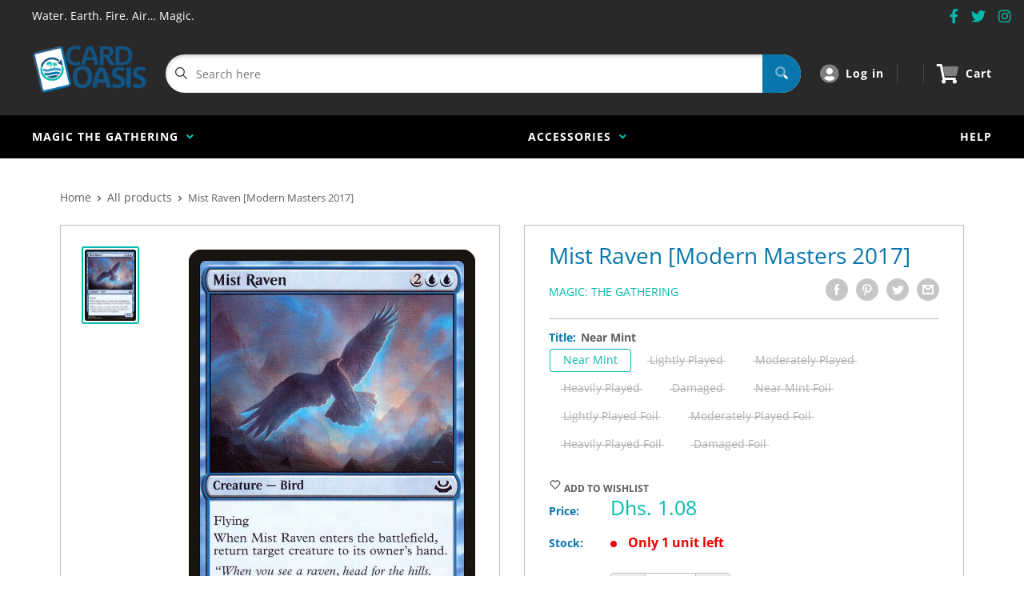

--- FILE ---
content_type: text/html; charset=utf-8
request_url: https://cardoasis.ae/products/mist-raven-modern-masters-2017
body_size: 29068
content:
<!doctype html>
<html>

<head>
    <title>Mist Raven [Modern Masters 2017]</title>
    <meta charset="utf-8">
    <meta content="IE=edge,chrome=1" http-equiv="X-UA-Compatible">
    <meta name="description" content="Set: Modern Masters 2017 Type: Creature — Bird Rarity: Common Cost: {2}{U}{U} FlyingWhen Mist Raven enters the battlefield, return target creature to its owner&#39;s hand. &quot;When you see a raven, head for the hills. It knows when the ghost-tide is headed in.&quot; —Sved, fisherman of Nephalia">
    <link rel="canonical" href="https://cardoasis.ae/products/mist-raven-modern-masters-2017">
    
<meta property="og:site_name" content="Card Oasis">
<meta property="og:url" content="https://cardoasis.ae/products/mist-raven-modern-masters-2017">
<meta property="og:title" content="Mist Raven [Modern Masters 2017]">
<meta property="og:type" content="product">
<meta property="og:description" content="Set: Modern Masters 2017 Type: Creature — Bird Rarity: Common Cost: {2}{U}{U} FlyingWhen Mist Raven enters the battlefield, return target creature to its owner&#39;s hand. &quot;When you see a raven, head for the hills. It knows when the ghost-tide is headed in.&quot; —Sved, fisherman of Nephalia"><meta property="og:price:amount" content="1.00">
  <meta property="og:price:currency" content="AED"><meta property="og:image" content="http://cardoasis.ae/cdn/shop/products/d361f070-9c1d-5217-8266-6d1e7d56c106_1024x1024.jpg?v=1637685958">
<meta property="og:image:secure_url" content="https://cardoasis.ae/cdn/shop/products/d361f070-9c1d-5217-8266-6d1e7d56c106_1024x1024.jpg?v=1637685958">

<meta name="twitter:site" content="@">
<meta name="twitter:card" content="summary_large_image">
<meta name="twitter:title" content="Mist Raven [Modern Masters 2017]">
<meta name="twitter:description" content="Set: Modern Masters 2017 Type: Creature — Bird Rarity: Common Cost: {2}{U}{U} FlyingWhen Mist Raven enters the battlefield, return target creature to its owner&#39;s hand. &quot;When you see a raven, head for the hills. It knows when the ghost-tide is headed in.&quot; —Sved, fisherman of Nephalia">
<meta name="twitter:image:width" content="480">
<meta name="twitter:image:height" content="480">
<meta name="twitter:image" content="http://cardoasis.ae/cdn/shop/products/d361f070-9c1d-5217-8266-6d1e7d56c106_1024x1024.jpg?v=1637685958">

    <meta content="width=device-width,initial-scale=1,shrink-to-fit=no" name="viewport">

    <meta
        content="width=device-width, initial-scale=1, shrink-to-fit=no, minimum-scale=1.0, maximum-scale=1.0, user-scalable=no"
        name="viewport">
    <link rel="icon" href="//cardoasis.ae/cdn/shop/files/CO_Iconography_small.png?v=1643615525" type="image/x-icon"> 

    <!-- anti-flicker snippet (recommended)  -->
    <style>
        .async-hide {
            opacity: 0 !important
        }
        #mobileNav {
        display: none;
      }
    </style>
        <!--[if (gt IE 9)|!(IE)]><!--><script src="//cardoasis.ae/cdn/shop/t/14/assets/vendor.js?v=76260804611371243491760268382"></script><!--<![endif]-->
    <!--[if lte IE 9]><script src="//cardoasis.ae/cdn/shop/t/14/assets/vendor.js?v=76260804611371243491760268382"></script><![endif]-->

    
<script defer
        type="text/javascript"> (function () { var css = document.createElement('link'); css.href = '//cardoasis.ae/cdn/shop/t/14/assets/mburger.css?v=85232341013250678261760268382'; css.rel = 'stylesheet'; css.type = 'text/css'; document.getElementsByTagName('head')[0].appendChild(css); })(); </script>

    <script defer src="//cardoasis.ae/cdn/shop/t/14/assets/mburger.js?v=29171411513169099261760268382"></script> 
     
       
    
    <link defer href="//cardoasis.ae/cdn/shop/t/14/assets/reset.css?v=153209702691340967971760268382" rel="stylesheet" type="text/css">
                   
                
                     <link href="//cardoasis.ae/cdn/shop/t/14/assets/theme1.css?v=166697486348868358551760268382" rel="stylesheet" type="text/css" media="all" /> 
                       
               
            <link href="//cardoasis.ae/cdn/shop/t/14/assets/generic.css?v=153067833166093758671760268382" rel="stylesheet" type="text/css" />
    <script defer
        type="text/javascript"> (function () { var css = document.createElement('link'); css.href = '//cardoasis.ae/cdn/shop/t/14/assets/variables.css?v=108146437158924257461760268382'; css.rel = 'stylesheet'; css.type = 'text/css'; document.getElementsByTagName('head')[0].appendChild(css); })(); </script>
    <script defer
        type="text/javascript"> (function () { var css = document.createElement('link'); css.href = '//cardoasis.ae/cdn/shop/t/14/assets/advanced-search.scss.css?v=146926769050623578951760268382'; css.rel = 'stylesheet'; css.type = 'text/css'; document.getElementsByTagName('head')[0].appendChild(css); })(); </script>
        <script defer
        type="text/javascript"> (function () { var css = document.createElement('link'); css.href = 'https://cdn.jsdelivr.net/npm/toastify-js/src/toastify.min.css'; css.rel = 'stylesheet'; css.type = 'text/css'; document.getElementsByTagName('head')[0].appendChild(css); })(); </script><script defer
        type="text/javascript"> (function () { var css = document.createElement('link'); css.href = 'https://fonts.googleapis.com/css2?family=Roboto:ital,wght@0,400;0,500;0,700;0,900;1,400&display=swap'; css.rel = 'stylesheet'; css.type = 'text/css'; document.getElementsByTagName('head')[0].appendChild(css); })(); </script><script defer
        type="text/javascript"> (function () { var css = document.createElement('link'); css.href = 'https://pro.fontawesome.com/releases/v5.14.0/css/all.css'; css.rel = 'stylesheet'; css.type = 'text/css'; document.getElementsByTagName('head')[0].appendChild(css); })(); </script><script defer src="https://cdnjs.cloudflare.com/ajax/libs/jQuery.mmenu/8.5.20/mmenu.js"></script>

    <script defer
        type="text/javascript"> (function () { var css = document.createElement('link'); css.href = 'https://cdnjs.cloudflare.com/ajax/libs/jQuery.mmenu/8.5.14/mmenu.min.css'; css.rel = 'stylesheet'; css.type = 'text/css'; document.getElementsByTagName('head')[0].appendChild(css); })(); </script>
    
    <script>window.performance && window.performance.mark && window.performance.mark('shopify.content_for_header.start');</script><meta name="google-site-verification" content="fJJNUHOHDdj7C_v5utt1QalQxTugYw2zASBW-P0XkmA">
<meta name="google-site-verification" content="nUU2q3-myiMhhU8sN829DEkYjqqZstCoVkLwGXFNufI">
<meta id="shopify-digital-wallet" name="shopify-digital-wallet" content="/42958586014/digital_wallets/dialog">
<link rel="alternate" type="application/json+oembed" href="https://cardoasis.ae/products/mist-raven-modern-masters-2017.oembed">
<script async="async" src="/checkouts/internal/preloads.js?locale=en-AE"></script>
<script id="shopify-features" type="application/json">{"accessToken":"63092385a79c6302154cb7ed8c595030","betas":["rich-media-storefront-analytics"],"domain":"cardoasis.ae","predictiveSearch":true,"shopId":42958586014,"locale":"en"}</script>
<script>var Shopify = Shopify || {};
Shopify.shop = "card-oasis-trading.myshopify.com";
Shopify.locale = "en";
Shopify.currency = {"active":"AED","rate":"1.0"};
Shopify.country = "AE";
Shopify.theme = {"name":"Copy of BinderPOS Premium Theme","id":150239412382,"schema_name":"Premium-Multi","schema_version":"611c1920","theme_store_id":null,"role":"main"};
Shopify.theme.handle = "null";
Shopify.theme.style = {"id":null,"handle":null};
Shopify.cdnHost = "cardoasis.ae/cdn";
Shopify.routes = Shopify.routes || {};
Shopify.routes.root = "/";</script>
<script type="module">!function(o){(o.Shopify=o.Shopify||{}).modules=!0}(window);</script>
<script>!function(o){function n(){var o=[];function n(){o.push(Array.prototype.slice.apply(arguments))}return n.q=o,n}var t=o.Shopify=o.Shopify||{};t.loadFeatures=n(),t.autoloadFeatures=n()}(window);</script>
<script id="shop-js-analytics" type="application/json">{"pageType":"product"}</script>
<script defer="defer" async type="module" src="//cardoasis.ae/cdn/shopifycloud/shop-js/modules/v2/client.init-shop-cart-sync_BdyHc3Nr.en.esm.js"></script>
<script defer="defer" async type="module" src="//cardoasis.ae/cdn/shopifycloud/shop-js/modules/v2/chunk.common_Daul8nwZ.esm.js"></script>
<script type="module">
  await import("//cardoasis.ae/cdn/shopifycloud/shop-js/modules/v2/client.init-shop-cart-sync_BdyHc3Nr.en.esm.js");
await import("//cardoasis.ae/cdn/shopifycloud/shop-js/modules/v2/chunk.common_Daul8nwZ.esm.js");

  window.Shopify.SignInWithShop?.initShopCartSync?.({"fedCMEnabled":true,"windoidEnabled":true});

</script>
<script>(function() {
  var isLoaded = false;
  function asyncLoad() {
    if (isLoaded) return;
    isLoaded = true;
    var urls = ["https:\/\/api.omegatheme.com\/facebook-chat\/\/facebook-chat.js?shop=card-oasis-trading.myshopify.com","https:\/\/easygdpr.b-cdn.net\/v\/1553540745\/gdpr.min.js?shop=card-oasis-trading.myshopify.com","https:\/\/cdn.hextom.com\/js\/freeshippingbar.js?shop=card-oasis-trading.myshopify.com"];
    for (var i = 0; i < urls.length; i++) {
      var s = document.createElement('script');
      s.type = 'text/javascript';
      s.async = true;
      s.src = urls[i];
      var x = document.getElementsByTagName('script')[0];
      x.parentNode.insertBefore(s, x);
    }
  };
  if(window.attachEvent) {
    window.attachEvent('onload', asyncLoad);
  } else {
    window.addEventListener('load', asyncLoad, false);
  }
})();</script>
<script id="__st">var __st={"a":42958586014,"offset":14400,"reqid":"76398c00-6c31-4c12-a38b-da4f1479c74c-1768947943","pageurl":"cardoasis.ae\/products\/mist-raven-modern-masters-2017","u":"bc54aea91363","p":"product","rtyp":"product","rid":5387317280926};</script>
<script>window.ShopifyPaypalV4VisibilityTracking = true;</script>
<script id="captcha-bootstrap">!function(){'use strict';const t='contact',e='account',n='new_comment',o=[[t,t],['blogs',n],['comments',n],[t,'customer']],c=[[e,'customer_login'],[e,'guest_login'],[e,'recover_customer_password'],[e,'create_customer']],r=t=>t.map((([t,e])=>`form[action*='/${t}']:not([data-nocaptcha='true']) input[name='form_type'][value='${e}']`)).join(','),a=t=>()=>t?[...document.querySelectorAll(t)].map((t=>t.form)):[];function s(){const t=[...o],e=r(t);return a(e)}const i='password',u='form_key',d=['recaptcha-v3-token','g-recaptcha-response','h-captcha-response',i],f=()=>{try{return window.sessionStorage}catch{return}},m='__shopify_v',_=t=>t.elements[u];function p(t,e,n=!1){try{const o=window.sessionStorage,c=JSON.parse(o.getItem(e)),{data:r}=function(t){const{data:e,action:n}=t;return t[m]||n?{data:e,action:n}:{data:t,action:n}}(c);for(const[e,n]of Object.entries(r))t.elements[e]&&(t.elements[e].value=n);n&&o.removeItem(e)}catch(o){console.error('form repopulation failed',{error:o})}}const l='form_type',E='cptcha';function T(t){t.dataset[E]=!0}const w=window,h=w.document,L='Shopify',v='ce_forms',y='captcha';let A=!1;((t,e)=>{const n=(g='f06e6c50-85a8-45c8-87d0-21a2b65856fe',I='https://cdn.shopify.com/shopifycloud/storefront-forms-hcaptcha/ce_storefront_forms_captcha_hcaptcha.v1.5.2.iife.js',D={infoText:'Protected by hCaptcha',privacyText:'Privacy',termsText:'Terms'},(t,e,n)=>{const o=w[L][v],c=o.bindForm;if(c)return c(t,g,e,D).then(n);var r;o.q.push([[t,g,e,D],n]),r=I,A||(h.body.append(Object.assign(h.createElement('script'),{id:'captcha-provider',async:!0,src:r})),A=!0)});var g,I,D;w[L]=w[L]||{},w[L][v]=w[L][v]||{},w[L][v].q=[],w[L][y]=w[L][y]||{},w[L][y].protect=function(t,e){n(t,void 0,e),T(t)},Object.freeze(w[L][y]),function(t,e,n,w,h,L){const[v,y,A,g]=function(t,e,n){const i=e?o:[],u=t?c:[],d=[...i,...u],f=r(d),m=r(i),_=r(d.filter((([t,e])=>n.includes(e))));return[a(f),a(m),a(_),s()]}(w,h,L),I=t=>{const e=t.target;return e instanceof HTMLFormElement?e:e&&e.form},D=t=>v().includes(t);t.addEventListener('submit',(t=>{const e=I(t);if(!e)return;const n=D(e)&&!e.dataset.hcaptchaBound&&!e.dataset.recaptchaBound,o=_(e),c=g().includes(e)&&(!o||!o.value);(n||c)&&t.preventDefault(),c&&!n&&(function(t){try{if(!f())return;!function(t){const e=f();if(!e)return;const n=_(t);if(!n)return;const o=n.value;o&&e.removeItem(o)}(t);const e=Array.from(Array(32),(()=>Math.random().toString(36)[2])).join('');!function(t,e){_(t)||t.append(Object.assign(document.createElement('input'),{type:'hidden',name:u})),t.elements[u].value=e}(t,e),function(t,e){const n=f();if(!n)return;const o=[...t.querySelectorAll(`input[type='${i}']`)].map((({name:t})=>t)),c=[...d,...o],r={};for(const[a,s]of new FormData(t).entries())c.includes(a)||(r[a]=s);n.setItem(e,JSON.stringify({[m]:1,action:t.action,data:r}))}(t,e)}catch(e){console.error('failed to persist form',e)}}(e),e.submit())}));const S=(t,e)=>{t&&!t.dataset[E]&&(n(t,e.some((e=>e===t))),T(t))};for(const o of['focusin','change'])t.addEventListener(o,(t=>{const e=I(t);D(e)&&S(e,y())}));const B=e.get('form_key'),M=e.get(l),P=B&&M;t.addEventListener('DOMContentLoaded',(()=>{const t=y();if(P)for(const e of t)e.elements[l].value===M&&p(e,B);[...new Set([...A(),...v().filter((t=>'true'===t.dataset.shopifyCaptcha))])].forEach((e=>S(e,t)))}))}(h,new URLSearchParams(w.location.search),n,t,e,['guest_login'])})(!0,!0)}();</script>
<script integrity="sha256-4kQ18oKyAcykRKYeNunJcIwy7WH5gtpwJnB7kiuLZ1E=" data-source-attribution="shopify.loadfeatures" defer="defer" src="//cardoasis.ae/cdn/shopifycloud/storefront/assets/storefront/load_feature-a0a9edcb.js" crossorigin="anonymous"></script>
<script data-source-attribution="shopify.dynamic_checkout.dynamic.init">var Shopify=Shopify||{};Shopify.PaymentButton=Shopify.PaymentButton||{isStorefrontPortableWallets:!0,init:function(){window.Shopify.PaymentButton.init=function(){};var t=document.createElement("script");t.src="https://cardoasis.ae/cdn/shopifycloud/portable-wallets/latest/portable-wallets.en.js",t.type="module",document.head.appendChild(t)}};
</script>
<script data-source-attribution="shopify.dynamic_checkout.buyer_consent">
  function portableWalletsHideBuyerConsent(e){var t=document.getElementById("shopify-buyer-consent"),n=document.getElementById("shopify-subscription-policy-button");t&&n&&(t.classList.add("hidden"),t.setAttribute("aria-hidden","true"),n.removeEventListener("click",e))}function portableWalletsShowBuyerConsent(e){var t=document.getElementById("shopify-buyer-consent"),n=document.getElementById("shopify-subscription-policy-button");t&&n&&(t.classList.remove("hidden"),t.removeAttribute("aria-hidden"),n.addEventListener("click",e))}window.Shopify?.PaymentButton&&(window.Shopify.PaymentButton.hideBuyerConsent=portableWalletsHideBuyerConsent,window.Shopify.PaymentButton.showBuyerConsent=portableWalletsShowBuyerConsent);
</script>
<script data-source-attribution="shopify.dynamic_checkout.cart.bootstrap">document.addEventListener("DOMContentLoaded",(function(){function t(){return document.querySelector("shopify-accelerated-checkout-cart, shopify-accelerated-checkout")}if(t())Shopify.PaymentButton.init();else{new MutationObserver((function(e,n){t()&&(Shopify.PaymentButton.init(),n.disconnect())})).observe(document.body,{childList:!0,subtree:!0})}}));
</script>

<script>window.performance && window.performance.mark && window.performance.mark('shopify.content_for_header.end');</script>

    <!-- Header hook for plugins --><script src="https://ajax.googleapis.com/ajax/libs/jquery/3.5.1/jquery.min.js"></script>

    <script src="//cardoasis.ae/cdn/shopifycloud/storefront/assets/themes_support/api.jquery-7ab1a3a4.js" type="text/javascript"></script>
    <script src="//cardoasis.ae/cdn/s/javascripts/currencies.js" type="text/javascript"></script>
<link defer rel="stylesheet" href="https://unpkg.com/flickity@2/dist/flickity.min.css">
    <script src="//cardoasis.ae/cdn/shopifycloud/storefront/assets/themes_support/option_selection-b017cd28.js" type="text/javascript"></script>

    <script defer
        type="text/javascript"> (function () { var css = document.createElement('link'); css.href = '//cardoasis.ae/cdn/shop/t/14/assets/animations.css?v=137973300766071970631760268382'; css.rel = 'stylesheet'; css.type = 'text/css'; document.getElementsByTagName('head')[0].appendChild(css); })(); </script>
    <script defer
        type="text/javascript"> (function () { var css = document.createElement('link'); css.href = '//cardoasis.ae/cdn/shop/t/14/assets/loader.css?v=102325571689108952331760268382'; css.rel = 'stylesheet'; css.type = 'text/css'; document.getElementsByTagName('head')[0].appendChild(css); })(); </script>
    <script src="//cardoasis.ae/cdn/shop/t/14/assets/theme.js?v=81407425934660752091760268382" defer></script>
    
  <script type="application/ld+json">
  {
    "@context": "http://schema.org",
    "@type": "Product",
    "offers": [{
          "@type": "Offer",
          "name": "Near Mint",
          "availability":"https://schema.org/InStock",
          "price": 1.08,
          "priceCurrency": "AED",
          "priceValidUntil": "2026-01-31","sku": "MM3-43-EN-NF-1","url": "/products/mist-raven-modern-masters-2017?variant=34955515560094"
        },
{
          "@type": "Offer",
          "name": "Lightly Played",
          "availability":"https://schema.org/OutOfStock",
          "price": 1.0,
          "priceCurrency": "AED",
          "priceValidUntil": "2026-01-31","sku": "MM3-43-EN-NF-2","url": "/products/mist-raven-modern-masters-2017?variant=34955515723934"
        },
{
          "@type": "Offer",
          "name": "Moderately Played",
          "availability":"https://schema.org/OutOfStock",
          "price": 1.0,
          "priceCurrency": "AED",
          "priceValidUntil": "2026-01-31","sku": "MM3-43-EN-NF-3","url": "/products/mist-raven-modern-masters-2017?variant=34955515855006"
        },
{
          "@type": "Offer",
          "name": "Heavily Played",
          "availability":"https://schema.org/OutOfStock",
          "price": 1.0,
          "priceCurrency": "AED",
          "priceValidUntil": "2026-01-31","sku": "MM3-43-EN-NF-4","url": "/products/mist-raven-modern-masters-2017?variant=34955516018846"
        },
{
          "@type": "Offer",
          "name": "Damaged",
          "availability":"https://schema.org/OutOfStock",
          "price": 1.0,
          "priceCurrency": "AED",
          "priceValidUntil": "2026-01-31","sku": "MM3-43-EN-NF-5","url": "/products/mist-raven-modern-masters-2017?variant=34955516149918"
        },
{
          "@type": "Offer",
          "name": "Near Mint Foil",
          "availability":"https://schema.org/OutOfStock",
          "price": 1.62,
          "priceCurrency": "AED",
          "priceValidUntil": "2026-01-31","sku": "MM3-43-EN-FO-1","url": "/products/mist-raven-modern-masters-2017?variant=34955516346526"
        },
{
          "@type": "Offer",
          "name": "Lightly Played Foil",
          "availability":"https://schema.org/OutOfStock",
          "price": 1.32,
          "priceCurrency": "AED",
          "priceValidUntil": "2026-01-31","sku": "MM3-43-EN-FO-2","url": "/products/mist-raven-modern-masters-2017?variant=34955516477598"
        },
{
          "@type": "Offer",
          "name": "Moderately Played Foil",
          "availability":"https://schema.org/OutOfStock",
          "price": 1.17,
          "priceCurrency": "AED",
          "priceValidUntil": "2026-01-31","sku": "MM3-43-EN-FO-3","url": "/products/mist-raven-modern-masters-2017?variant=34955516608670"
        },
{
          "@type": "Offer",
          "name": "Heavily Played Foil",
          "availability":"https://schema.org/OutOfStock",
          "price": 1.09,
          "priceCurrency": "AED",
          "priceValidUntil": "2026-01-31","sku": "MM3-43-EN-FO-4","url": "/products/mist-raven-modern-masters-2017?variant=34955516739742"
        },
{
          "@type": "Offer",
          "name": "Damaged Foil",
          "availability":"https://schema.org/OutOfStock",
          "price": 1.0,
          "priceCurrency": "AED",
          "priceValidUntil": "2026-01-31","sku": "MM3-43-EN-FO-5","url": "/products/mist-raven-modern-masters-2017?variant=34955516870814"
        }
],
    "brand": {
      "name": "Magic: The Gathering"
    },
    "name": "Mist Raven [Modern Masters 2017]",
    "description": "\n\n      \n          Set:\n          Modern Masters 2017\n      \n      \n          Type:\n          Creature — Bird\n      \n      \n          Rarity:\n          Common\n      \n      \n          Cost:\n          {2}{U}{U}\n      \n\n\n\n        \n            FlyingWhen Mist Raven enters the battlefield, return target creature to its owner's hand.\n        \n        \n            \"When you see a raven, head for the hills. It knows when the ghost-tide is headed in.\"\n—Sved, fisherman of Nephalia\n        \n\n\n\n\n\n\n\n\n",
    "category": "MTG Single",
    "url": "/products/mist-raven-modern-masters-2017",
    "sku": "MM3-43-EN-NF-1",
    "image": {
      "@type": "ImageObject",
      "url": "https://cardoasis.ae/cdn/shop/products/d361f070-9c1d-5217-8266-6d1e7d56c106_1024x.jpg?v=1637685958",
      "image": "https://cardoasis.ae/cdn/shop/products/d361f070-9c1d-5217-8266-6d1e7d56c106_1024x.jpg?v=1637685958",
      "name": "Mist Raven [Modern Masters 2017]",
      "width": "1024",
      "height": "1024"
    }
  }
  </script>



  <script type="application/ld+json">
  {
    "@context": "http://schema.org",
    "@type": "BreadcrumbList",
  "itemListElement": [{
      "@type": "ListItem",
      "position": 1,
      "name": "Home",
      "item": "https://cardoasis.ae"
    },{
          "@type": "ListItem",
          "position": 2,
          "name": "Mist Raven [Modern Masters 2017]",
          "item": "https://cardoasis.ae/products/mist-raven-modern-masters-2017"
        }]
  }
  </script>

<script>
        // This allows to expose several variables to the global scope, to be used in scripts
        window.theme = {
          pageType: "product",
          cartCount: 0,
          moneyFormat: "Dhs. {{amount}}",
          moneyWithCurrencyFormat: "Dhs. {{amount}} AED",
          showDiscount: true,
          discountMode: "saving",
          searchMode: "product",
          cartType: "message",
          permanentDomain: "card-oasis-trading.myshopify.com",
          themeChoice: "Theme_One"
        };
  
        window.routes = {
          rootUrl: "\/",
          rootUrlWithoutSlash: '',
          cartUrl: "\/cart",
          cartAddUrl: "\/cart\/add",
          cartChangeUrl: "\/cart\/change",
          searchUrl: "\/search",
          productRecommendationsUrl: "\/recommendations\/products"
        };
  
        window.languages = {
          productRegularPrice: "Regular price",
          productSalePrice: "Sale price",
          collectionOnSaleLabel: "Save {{savings}}",
          productFormUnavailable: "Unavailable",
          productFormAddToCart: "Add to cart",
          productFormSoldOut: "Sold out",
          productAdded: "Product has been added to your cart",
          productAddedShort: "Added!",
          shippingEstimatorNoResults: "No shipping could be found for your address.",
          shippingEstimatorOneResult: "There is one shipping rate for your address:",
          shippingEstimatorMultipleResults: "There are {{count}} shipping rates for your address:",
          shippingEstimatorErrors: "There are some errors:"
        };
  
        window.lazySizesConfig = {
          loadHidden: false,
          hFac: 0.8,
          expFactor: 3,
          customMedia: {
            '--phone': '(max-width: 640px)',
            '--tablet': '(min-width: 641px) and (max-width: 1023px)',
            '--lap': '(min-width: 1024px)'
          }
        };
  
        document.documentElement.className = document.documentElement.className.replace('no-js', 'js');
      </script>
       <script src="//cardoasis.ae/cdn/shop/t/14/assets/application.js?v=59730235117051044051760268382"></script><script>
        let binderWishlist = null;
    </script>
    <link defer href="//cardoasis.ae/cdn/shop/t/14/assets/predictive.css?v=181835530354501345831760268382" rel="stylesheet" type="text/css">
    <script src="//cardoasis.ae/cdn/shop/t/14/assets/predictiveSearch.js?v=30241401215181219341760268382" type="text/javascript"></script>
    <script src="//cardoasis.ae/cdn/shop/t/14/assets/custom.js?v=111603181540343972631760268382" type="text/javascript"></script>
    <link href="https://monorail-edge.shopifysvc.com" rel="dns-prefetch">
<script>(function(){if ("sendBeacon" in navigator && "performance" in window) {try {var session_token_from_headers = performance.getEntriesByType('navigation')[0].serverTiming.find(x => x.name == '_s').description;} catch {var session_token_from_headers = undefined;}var session_cookie_matches = document.cookie.match(/_shopify_s=([^;]*)/);var session_token_from_cookie = session_cookie_matches && session_cookie_matches.length === 2 ? session_cookie_matches[1] : "";var session_token = session_token_from_headers || session_token_from_cookie || "";function handle_abandonment_event(e) {var entries = performance.getEntries().filter(function(entry) {return /monorail-edge.shopifysvc.com/.test(entry.name);});if (!window.abandonment_tracked && entries.length === 0) {window.abandonment_tracked = true;var currentMs = Date.now();var navigation_start = performance.timing.navigationStart;var payload = {shop_id: 42958586014,url: window.location.href,navigation_start,duration: currentMs - navigation_start,session_token,page_type: "product"};window.navigator.sendBeacon("https://monorail-edge.shopifysvc.com/v1/produce", JSON.stringify({schema_id: "online_store_buyer_site_abandonment/1.1",payload: payload,metadata: {event_created_at_ms: currentMs,event_sent_at_ms: currentMs}}));}}window.addEventListener('pagehide', handle_abandonment_event);}}());</script>
<script id="web-pixels-manager-setup">(function e(e,d,r,n,o){if(void 0===o&&(o={}),!Boolean(null===(a=null===(i=window.Shopify)||void 0===i?void 0:i.analytics)||void 0===a?void 0:a.replayQueue)){var i,a;window.Shopify=window.Shopify||{};var t=window.Shopify;t.analytics=t.analytics||{};var s=t.analytics;s.replayQueue=[],s.publish=function(e,d,r){return s.replayQueue.push([e,d,r]),!0};try{self.performance.mark("wpm:start")}catch(e){}var l=function(){var e={modern:/Edge?\/(1{2}[4-9]|1[2-9]\d|[2-9]\d{2}|\d{4,})\.\d+(\.\d+|)|Firefox\/(1{2}[4-9]|1[2-9]\d|[2-9]\d{2}|\d{4,})\.\d+(\.\d+|)|Chrom(ium|e)\/(9{2}|\d{3,})\.\d+(\.\d+|)|(Maci|X1{2}).+ Version\/(15\.\d+|(1[6-9]|[2-9]\d|\d{3,})\.\d+)([,.]\d+|)( \(\w+\)|)( Mobile\/\w+|) Safari\/|Chrome.+OPR\/(9{2}|\d{3,})\.\d+\.\d+|(CPU[ +]OS|iPhone[ +]OS|CPU[ +]iPhone|CPU IPhone OS|CPU iPad OS)[ +]+(15[._]\d+|(1[6-9]|[2-9]\d|\d{3,})[._]\d+)([._]\d+|)|Android:?[ /-](13[3-9]|1[4-9]\d|[2-9]\d{2}|\d{4,})(\.\d+|)(\.\d+|)|Android.+Firefox\/(13[5-9]|1[4-9]\d|[2-9]\d{2}|\d{4,})\.\d+(\.\d+|)|Android.+Chrom(ium|e)\/(13[3-9]|1[4-9]\d|[2-9]\d{2}|\d{4,})\.\d+(\.\d+|)|SamsungBrowser\/([2-9]\d|\d{3,})\.\d+/,legacy:/Edge?\/(1[6-9]|[2-9]\d|\d{3,})\.\d+(\.\d+|)|Firefox\/(5[4-9]|[6-9]\d|\d{3,})\.\d+(\.\d+|)|Chrom(ium|e)\/(5[1-9]|[6-9]\d|\d{3,})\.\d+(\.\d+|)([\d.]+$|.*Safari\/(?![\d.]+ Edge\/[\d.]+$))|(Maci|X1{2}).+ Version\/(10\.\d+|(1[1-9]|[2-9]\d|\d{3,})\.\d+)([,.]\d+|)( \(\w+\)|)( Mobile\/\w+|) Safari\/|Chrome.+OPR\/(3[89]|[4-9]\d|\d{3,})\.\d+\.\d+|(CPU[ +]OS|iPhone[ +]OS|CPU[ +]iPhone|CPU IPhone OS|CPU iPad OS)[ +]+(10[._]\d+|(1[1-9]|[2-9]\d|\d{3,})[._]\d+)([._]\d+|)|Android:?[ /-](13[3-9]|1[4-9]\d|[2-9]\d{2}|\d{4,})(\.\d+|)(\.\d+|)|Mobile Safari.+OPR\/([89]\d|\d{3,})\.\d+\.\d+|Android.+Firefox\/(13[5-9]|1[4-9]\d|[2-9]\d{2}|\d{4,})\.\d+(\.\d+|)|Android.+Chrom(ium|e)\/(13[3-9]|1[4-9]\d|[2-9]\d{2}|\d{4,})\.\d+(\.\d+|)|Android.+(UC? ?Browser|UCWEB|U3)[ /]?(15\.([5-9]|\d{2,})|(1[6-9]|[2-9]\d|\d{3,})\.\d+)\.\d+|SamsungBrowser\/(5\.\d+|([6-9]|\d{2,})\.\d+)|Android.+MQ{2}Browser\/(14(\.(9|\d{2,})|)|(1[5-9]|[2-9]\d|\d{3,})(\.\d+|))(\.\d+|)|K[Aa][Ii]OS\/(3\.\d+|([4-9]|\d{2,})\.\d+)(\.\d+|)/},d=e.modern,r=e.legacy,n=navigator.userAgent;return n.match(d)?"modern":n.match(r)?"legacy":"unknown"}(),u="modern"===l?"modern":"legacy",c=(null!=n?n:{modern:"",legacy:""})[u],f=function(e){return[e.baseUrl,"/wpm","/b",e.hashVersion,"modern"===e.buildTarget?"m":"l",".js"].join("")}({baseUrl:d,hashVersion:r,buildTarget:u}),m=function(e){var d=e.version,r=e.bundleTarget,n=e.surface,o=e.pageUrl,i=e.monorailEndpoint;return{emit:function(e){var a=e.status,t=e.errorMsg,s=(new Date).getTime(),l=JSON.stringify({metadata:{event_sent_at_ms:s},events:[{schema_id:"web_pixels_manager_load/3.1",payload:{version:d,bundle_target:r,page_url:o,status:a,surface:n,error_msg:t},metadata:{event_created_at_ms:s}}]});if(!i)return console&&console.warn&&console.warn("[Web Pixels Manager] No Monorail endpoint provided, skipping logging."),!1;try{return self.navigator.sendBeacon.bind(self.navigator)(i,l)}catch(e){}var u=new XMLHttpRequest;try{return u.open("POST",i,!0),u.setRequestHeader("Content-Type","text/plain"),u.send(l),!0}catch(e){return console&&console.warn&&console.warn("[Web Pixels Manager] Got an unhandled error while logging to Monorail."),!1}}}}({version:r,bundleTarget:l,surface:e.surface,pageUrl:self.location.href,monorailEndpoint:e.monorailEndpoint});try{o.browserTarget=l,function(e){var d=e.src,r=e.async,n=void 0===r||r,o=e.onload,i=e.onerror,a=e.sri,t=e.scriptDataAttributes,s=void 0===t?{}:t,l=document.createElement("script"),u=document.querySelector("head"),c=document.querySelector("body");if(l.async=n,l.src=d,a&&(l.integrity=a,l.crossOrigin="anonymous"),s)for(var f in s)if(Object.prototype.hasOwnProperty.call(s,f))try{l.dataset[f]=s[f]}catch(e){}if(o&&l.addEventListener("load",o),i&&l.addEventListener("error",i),u)u.appendChild(l);else{if(!c)throw new Error("Did not find a head or body element to append the script");c.appendChild(l)}}({src:f,async:!0,onload:function(){if(!function(){var e,d;return Boolean(null===(d=null===(e=window.Shopify)||void 0===e?void 0:e.analytics)||void 0===d?void 0:d.initialized)}()){var d=window.webPixelsManager.init(e)||void 0;if(d){var r=window.Shopify.analytics;r.replayQueue.forEach((function(e){var r=e[0],n=e[1],o=e[2];d.publishCustomEvent(r,n,o)})),r.replayQueue=[],r.publish=d.publishCustomEvent,r.visitor=d.visitor,r.initialized=!0}}},onerror:function(){return m.emit({status:"failed",errorMsg:"".concat(f," has failed to load")})},sri:function(e){var d=/^sha384-[A-Za-z0-9+/=]+$/;return"string"==typeof e&&d.test(e)}(c)?c:"",scriptDataAttributes:o}),m.emit({status:"loading"})}catch(e){m.emit({status:"failed",errorMsg:(null==e?void 0:e.message)||"Unknown error"})}}})({shopId: 42958586014,storefrontBaseUrl: "https://cardoasis.ae",extensionsBaseUrl: "https://extensions.shopifycdn.com/cdn/shopifycloud/web-pixels-manager",monorailEndpoint: "https://monorail-edge.shopifysvc.com/unstable/produce_batch",surface: "storefront-renderer",enabledBetaFlags: ["2dca8a86"],webPixelsConfigList: [{"id":"678789278","configuration":"{\"config\":\"{\\\"google_tag_ids\\\":[\\\"GT-PZQSLR9\\\",\\\"G-CX8MZJMKJC\\\"],\\\"target_country\\\":\\\"AE\\\",\\\"gtag_events\\\":[{\\\"type\\\":\\\"begin_checkout\\\",\\\"action_label\\\":\\\"G-CX8MZJMKJC\\\"},{\\\"type\\\":\\\"search\\\",\\\"action_label\\\":\\\"G-CX8MZJMKJC\\\"},{\\\"type\\\":\\\"view_item\\\",\\\"action_label\\\":[\\\"MC-64E7FF8R8F\\\",\\\"G-CX8MZJMKJC\\\"]},{\\\"type\\\":\\\"purchase\\\",\\\"action_label\\\":[\\\"MC-64E7FF8R8F\\\",\\\"G-CX8MZJMKJC\\\"]},{\\\"type\\\":\\\"page_view\\\",\\\"action_label\\\":[\\\"MC-64E7FF8R8F\\\",\\\"G-CX8MZJMKJC\\\"]},{\\\"type\\\":\\\"add_payment_info\\\",\\\"action_label\\\":\\\"G-CX8MZJMKJC\\\"},{\\\"type\\\":\\\"add_to_cart\\\",\\\"action_label\\\":\\\"G-CX8MZJMKJC\\\"}],\\\"enable_monitoring_mode\\\":false}\"}","eventPayloadVersion":"v1","runtimeContext":"OPEN","scriptVersion":"b2a88bafab3e21179ed38636efcd8a93","type":"APP","apiClientId":1780363,"privacyPurposes":[],"dataSharingAdjustments":{"protectedCustomerApprovalScopes":["read_customer_address","read_customer_email","read_customer_name","read_customer_personal_data","read_customer_phone"]}},{"id":"183369886","configuration":"{\"pixel_id\":\"136436377896541\",\"pixel_type\":\"facebook_pixel\",\"metaapp_system_user_token\":\"-\"}","eventPayloadVersion":"v1","runtimeContext":"OPEN","scriptVersion":"ca16bc87fe92b6042fbaa3acc2fbdaa6","type":"APP","apiClientId":2329312,"privacyPurposes":["ANALYTICS","MARKETING","SALE_OF_DATA"],"dataSharingAdjustments":{"protectedCustomerApprovalScopes":["read_customer_address","read_customer_email","read_customer_name","read_customer_personal_data","read_customer_phone"]}},{"id":"85524638","eventPayloadVersion":"v1","runtimeContext":"LAX","scriptVersion":"1","type":"CUSTOM","privacyPurposes":["ANALYTICS"],"name":"Google Analytics tag (migrated)"},{"id":"shopify-app-pixel","configuration":"{}","eventPayloadVersion":"v1","runtimeContext":"STRICT","scriptVersion":"0450","apiClientId":"shopify-pixel","type":"APP","privacyPurposes":["ANALYTICS","MARKETING"]},{"id":"shopify-custom-pixel","eventPayloadVersion":"v1","runtimeContext":"LAX","scriptVersion":"0450","apiClientId":"shopify-pixel","type":"CUSTOM","privacyPurposes":["ANALYTICS","MARKETING"]}],isMerchantRequest: false,initData: {"shop":{"name":"Card Oasis","paymentSettings":{"currencyCode":"AED"},"myshopifyDomain":"card-oasis-trading.myshopify.com","countryCode":"AE","storefrontUrl":"https:\/\/cardoasis.ae"},"customer":null,"cart":null,"checkout":null,"productVariants":[{"price":{"amount":1.08,"currencyCode":"AED"},"product":{"title":"Mist Raven [Modern Masters 2017]","vendor":"Magic: The Gathering","id":"5387317280926","untranslatedTitle":"Mist Raven [Modern Masters 2017]","url":"\/products\/mist-raven-modern-masters-2017","type":"MTG Single"},"id":"34955515560094","image":{"src":"\/\/cardoasis.ae\/cdn\/shop\/products\/d361f070-9c1d-5217-8266-6d1e7d56c106.jpg?v=1637685958"},"sku":"MM3-43-EN-NF-1","title":"Near Mint","untranslatedTitle":"Near Mint"},{"price":{"amount":1.0,"currencyCode":"AED"},"product":{"title":"Mist Raven [Modern Masters 2017]","vendor":"Magic: The Gathering","id":"5387317280926","untranslatedTitle":"Mist Raven [Modern Masters 2017]","url":"\/products\/mist-raven-modern-masters-2017","type":"MTG Single"},"id":"34955515723934","image":{"src":"\/\/cardoasis.ae\/cdn\/shop\/products\/d361f070-9c1d-5217-8266-6d1e7d56c106.jpg?v=1637685958"},"sku":"MM3-43-EN-NF-2","title":"Lightly Played","untranslatedTitle":"Lightly Played"},{"price":{"amount":1.0,"currencyCode":"AED"},"product":{"title":"Mist Raven [Modern Masters 2017]","vendor":"Magic: The Gathering","id":"5387317280926","untranslatedTitle":"Mist Raven [Modern Masters 2017]","url":"\/products\/mist-raven-modern-masters-2017","type":"MTG Single"},"id":"34955515855006","image":{"src":"\/\/cardoasis.ae\/cdn\/shop\/products\/d361f070-9c1d-5217-8266-6d1e7d56c106.jpg?v=1637685958"},"sku":"MM3-43-EN-NF-3","title":"Moderately Played","untranslatedTitle":"Moderately Played"},{"price":{"amount":1.0,"currencyCode":"AED"},"product":{"title":"Mist Raven [Modern Masters 2017]","vendor":"Magic: The Gathering","id":"5387317280926","untranslatedTitle":"Mist Raven [Modern Masters 2017]","url":"\/products\/mist-raven-modern-masters-2017","type":"MTG Single"},"id":"34955516018846","image":{"src":"\/\/cardoasis.ae\/cdn\/shop\/products\/d361f070-9c1d-5217-8266-6d1e7d56c106.jpg?v=1637685958"},"sku":"MM3-43-EN-NF-4","title":"Heavily Played","untranslatedTitle":"Heavily Played"},{"price":{"amount":1.0,"currencyCode":"AED"},"product":{"title":"Mist Raven [Modern Masters 2017]","vendor":"Magic: The Gathering","id":"5387317280926","untranslatedTitle":"Mist Raven [Modern Masters 2017]","url":"\/products\/mist-raven-modern-masters-2017","type":"MTG Single"},"id":"34955516149918","image":{"src":"\/\/cardoasis.ae\/cdn\/shop\/products\/d361f070-9c1d-5217-8266-6d1e7d56c106.jpg?v=1637685958"},"sku":"MM3-43-EN-NF-5","title":"Damaged","untranslatedTitle":"Damaged"},{"price":{"amount":1.62,"currencyCode":"AED"},"product":{"title":"Mist Raven [Modern Masters 2017]","vendor":"Magic: The Gathering","id":"5387317280926","untranslatedTitle":"Mist Raven [Modern Masters 2017]","url":"\/products\/mist-raven-modern-masters-2017","type":"MTG Single"},"id":"34955516346526","image":{"src":"\/\/cardoasis.ae\/cdn\/shop\/products\/d361f070-9c1d-5217-8266-6d1e7d56c106.jpg?v=1637685958"},"sku":"MM3-43-EN-FO-1","title":"Near Mint Foil","untranslatedTitle":"Near Mint Foil"},{"price":{"amount":1.32,"currencyCode":"AED"},"product":{"title":"Mist Raven [Modern Masters 2017]","vendor":"Magic: The Gathering","id":"5387317280926","untranslatedTitle":"Mist Raven [Modern Masters 2017]","url":"\/products\/mist-raven-modern-masters-2017","type":"MTG Single"},"id":"34955516477598","image":{"src":"\/\/cardoasis.ae\/cdn\/shop\/products\/d361f070-9c1d-5217-8266-6d1e7d56c106.jpg?v=1637685958"},"sku":"MM3-43-EN-FO-2","title":"Lightly Played Foil","untranslatedTitle":"Lightly Played Foil"},{"price":{"amount":1.17,"currencyCode":"AED"},"product":{"title":"Mist Raven [Modern Masters 2017]","vendor":"Magic: The Gathering","id":"5387317280926","untranslatedTitle":"Mist Raven [Modern Masters 2017]","url":"\/products\/mist-raven-modern-masters-2017","type":"MTG Single"},"id":"34955516608670","image":{"src":"\/\/cardoasis.ae\/cdn\/shop\/products\/d361f070-9c1d-5217-8266-6d1e7d56c106.jpg?v=1637685958"},"sku":"MM3-43-EN-FO-3","title":"Moderately Played Foil","untranslatedTitle":"Moderately Played Foil"},{"price":{"amount":1.09,"currencyCode":"AED"},"product":{"title":"Mist Raven [Modern Masters 2017]","vendor":"Magic: The Gathering","id":"5387317280926","untranslatedTitle":"Mist Raven [Modern Masters 2017]","url":"\/products\/mist-raven-modern-masters-2017","type":"MTG Single"},"id":"34955516739742","image":{"src":"\/\/cardoasis.ae\/cdn\/shop\/products\/d361f070-9c1d-5217-8266-6d1e7d56c106.jpg?v=1637685958"},"sku":"MM3-43-EN-FO-4","title":"Heavily Played Foil","untranslatedTitle":"Heavily Played Foil"},{"price":{"amount":1.0,"currencyCode":"AED"},"product":{"title":"Mist Raven [Modern Masters 2017]","vendor":"Magic: The Gathering","id":"5387317280926","untranslatedTitle":"Mist Raven [Modern Masters 2017]","url":"\/products\/mist-raven-modern-masters-2017","type":"MTG Single"},"id":"34955516870814","image":{"src":"\/\/cardoasis.ae\/cdn\/shop\/products\/d361f070-9c1d-5217-8266-6d1e7d56c106.jpg?v=1637685958"},"sku":"MM3-43-EN-FO-5","title":"Damaged Foil","untranslatedTitle":"Damaged Foil"}],"purchasingCompany":null},},"https://cardoasis.ae/cdn","fcfee988w5aeb613cpc8e4bc33m6693e112",{"modern":"","legacy":""},{"shopId":"42958586014","storefrontBaseUrl":"https:\/\/cardoasis.ae","extensionBaseUrl":"https:\/\/extensions.shopifycdn.com\/cdn\/shopifycloud\/web-pixels-manager","surface":"storefront-renderer","enabledBetaFlags":"[\"2dca8a86\"]","isMerchantRequest":"false","hashVersion":"fcfee988w5aeb613cpc8e4bc33m6693e112","publish":"custom","events":"[[\"page_viewed\",{}],[\"product_viewed\",{\"productVariant\":{\"price\":{\"amount\":1.08,\"currencyCode\":\"AED\"},\"product\":{\"title\":\"Mist Raven [Modern Masters 2017]\",\"vendor\":\"Magic: The Gathering\",\"id\":\"5387317280926\",\"untranslatedTitle\":\"Mist Raven [Modern Masters 2017]\",\"url\":\"\/products\/mist-raven-modern-masters-2017\",\"type\":\"MTG Single\"},\"id\":\"34955515560094\",\"image\":{\"src\":\"\/\/cardoasis.ae\/cdn\/shop\/products\/d361f070-9c1d-5217-8266-6d1e7d56c106.jpg?v=1637685958\"},\"sku\":\"MM3-43-EN-NF-1\",\"title\":\"Near Mint\",\"untranslatedTitle\":\"Near Mint\"}}]]"});</script><script>
  window.ShopifyAnalytics = window.ShopifyAnalytics || {};
  window.ShopifyAnalytics.meta = window.ShopifyAnalytics.meta || {};
  window.ShopifyAnalytics.meta.currency = 'AED';
  var meta = {"product":{"id":5387317280926,"gid":"gid:\/\/shopify\/Product\/5387317280926","vendor":"Magic: The Gathering","type":"MTG Single","handle":"mist-raven-modern-masters-2017","variants":[{"id":34955515560094,"price":108,"name":"Mist Raven [Modern Masters 2017] - Near Mint","public_title":"Near Mint","sku":"MM3-43-EN-NF-1"},{"id":34955515723934,"price":100,"name":"Mist Raven [Modern Masters 2017] - Lightly Played","public_title":"Lightly Played","sku":"MM3-43-EN-NF-2"},{"id":34955515855006,"price":100,"name":"Mist Raven [Modern Masters 2017] - Moderately Played","public_title":"Moderately Played","sku":"MM3-43-EN-NF-3"},{"id":34955516018846,"price":100,"name":"Mist Raven [Modern Masters 2017] - Heavily Played","public_title":"Heavily Played","sku":"MM3-43-EN-NF-4"},{"id":34955516149918,"price":100,"name":"Mist Raven [Modern Masters 2017] - Damaged","public_title":"Damaged","sku":"MM3-43-EN-NF-5"},{"id":34955516346526,"price":162,"name":"Mist Raven [Modern Masters 2017] - Near Mint Foil","public_title":"Near Mint Foil","sku":"MM3-43-EN-FO-1"},{"id":34955516477598,"price":132,"name":"Mist Raven [Modern Masters 2017] - Lightly Played Foil","public_title":"Lightly Played Foil","sku":"MM3-43-EN-FO-2"},{"id":34955516608670,"price":117,"name":"Mist Raven [Modern Masters 2017] - Moderately Played Foil","public_title":"Moderately Played Foil","sku":"MM3-43-EN-FO-3"},{"id":34955516739742,"price":109,"name":"Mist Raven [Modern Masters 2017] - Heavily Played Foil","public_title":"Heavily Played Foil","sku":"MM3-43-EN-FO-4"},{"id":34955516870814,"price":100,"name":"Mist Raven [Modern Masters 2017] - Damaged Foil","public_title":"Damaged Foil","sku":"MM3-43-EN-FO-5"}],"remote":false},"page":{"pageType":"product","resourceType":"product","resourceId":5387317280926,"requestId":"76398c00-6c31-4c12-a38b-da4f1479c74c-1768947943"}};
  for (var attr in meta) {
    window.ShopifyAnalytics.meta[attr] = meta[attr];
  }
</script>
<script class="analytics">
  (function () {
    var customDocumentWrite = function(content) {
      var jquery = null;

      if (window.jQuery) {
        jquery = window.jQuery;
      } else if (window.Checkout && window.Checkout.$) {
        jquery = window.Checkout.$;
      }

      if (jquery) {
        jquery('body').append(content);
      }
    };

    var hasLoggedConversion = function(token) {
      if (token) {
        return document.cookie.indexOf('loggedConversion=' + token) !== -1;
      }
      return false;
    }

    var setCookieIfConversion = function(token) {
      if (token) {
        var twoMonthsFromNow = new Date(Date.now());
        twoMonthsFromNow.setMonth(twoMonthsFromNow.getMonth() + 2);

        document.cookie = 'loggedConversion=' + token + '; expires=' + twoMonthsFromNow;
      }
    }

    var trekkie = window.ShopifyAnalytics.lib = window.trekkie = window.trekkie || [];
    if (trekkie.integrations) {
      return;
    }
    trekkie.methods = [
      'identify',
      'page',
      'ready',
      'track',
      'trackForm',
      'trackLink'
    ];
    trekkie.factory = function(method) {
      return function() {
        var args = Array.prototype.slice.call(arguments);
        args.unshift(method);
        trekkie.push(args);
        return trekkie;
      };
    };
    for (var i = 0; i < trekkie.methods.length; i++) {
      var key = trekkie.methods[i];
      trekkie[key] = trekkie.factory(key);
    }
    trekkie.load = function(config) {
      trekkie.config = config || {};
      trekkie.config.initialDocumentCookie = document.cookie;
      var first = document.getElementsByTagName('script')[0];
      var script = document.createElement('script');
      script.type = 'text/javascript';
      script.onerror = function(e) {
        var scriptFallback = document.createElement('script');
        scriptFallback.type = 'text/javascript';
        scriptFallback.onerror = function(error) {
                var Monorail = {
      produce: function produce(monorailDomain, schemaId, payload) {
        var currentMs = new Date().getTime();
        var event = {
          schema_id: schemaId,
          payload: payload,
          metadata: {
            event_created_at_ms: currentMs,
            event_sent_at_ms: currentMs
          }
        };
        return Monorail.sendRequest("https://" + monorailDomain + "/v1/produce", JSON.stringify(event));
      },
      sendRequest: function sendRequest(endpointUrl, payload) {
        // Try the sendBeacon API
        if (window && window.navigator && typeof window.navigator.sendBeacon === 'function' && typeof window.Blob === 'function' && !Monorail.isIos12()) {
          var blobData = new window.Blob([payload], {
            type: 'text/plain'
          });

          if (window.navigator.sendBeacon(endpointUrl, blobData)) {
            return true;
          } // sendBeacon was not successful

        } // XHR beacon

        var xhr = new XMLHttpRequest();

        try {
          xhr.open('POST', endpointUrl);
          xhr.setRequestHeader('Content-Type', 'text/plain');
          xhr.send(payload);
        } catch (e) {
          console.log(e);
        }

        return false;
      },
      isIos12: function isIos12() {
        return window.navigator.userAgent.lastIndexOf('iPhone; CPU iPhone OS 12_') !== -1 || window.navigator.userAgent.lastIndexOf('iPad; CPU OS 12_') !== -1;
      }
    };
    Monorail.produce('monorail-edge.shopifysvc.com',
      'trekkie_storefront_load_errors/1.1',
      {shop_id: 42958586014,
      theme_id: 150239412382,
      app_name: "storefront",
      context_url: window.location.href,
      source_url: "//cardoasis.ae/cdn/s/trekkie.storefront.cd680fe47e6c39ca5d5df5f0a32d569bc48c0f27.min.js"});

        };
        scriptFallback.async = true;
        scriptFallback.src = '//cardoasis.ae/cdn/s/trekkie.storefront.cd680fe47e6c39ca5d5df5f0a32d569bc48c0f27.min.js';
        first.parentNode.insertBefore(scriptFallback, first);
      };
      script.async = true;
      script.src = '//cardoasis.ae/cdn/s/trekkie.storefront.cd680fe47e6c39ca5d5df5f0a32d569bc48c0f27.min.js';
      first.parentNode.insertBefore(script, first);
    };
    trekkie.load(
      {"Trekkie":{"appName":"storefront","development":false,"defaultAttributes":{"shopId":42958586014,"isMerchantRequest":null,"themeId":150239412382,"themeCityHash":"1408906805435878605","contentLanguage":"en","currency":"AED","eventMetadataId":"e141cef1-ff53-42d8-bf1f-435b24081a36"},"isServerSideCookieWritingEnabled":true,"monorailRegion":"shop_domain","enabledBetaFlags":["65f19447"]},"Session Attribution":{},"S2S":{"facebookCapiEnabled":true,"source":"trekkie-storefront-renderer","apiClientId":580111}}
    );

    var loaded = false;
    trekkie.ready(function() {
      if (loaded) return;
      loaded = true;

      window.ShopifyAnalytics.lib = window.trekkie;

      var originalDocumentWrite = document.write;
      document.write = customDocumentWrite;
      try { window.ShopifyAnalytics.merchantGoogleAnalytics.call(this); } catch(error) {};
      document.write = originalDocumentWrite;

      window.ShopifyAnalytics.lib.page(null,{"pageType":"product","resourceType":"product","resourceId":5387317280926,"requestId":"76398c00-6c31-4c12-a38b-da4f1479c74c-1768947943","shopifyEmitted":true});

      var match = window.location.pathname.match(/checkouts\/(.+)\/(thank_you|post_purchase)/)
      var token = match? match[1]: undefined;
      if (!hasLoggedConversion(token)) {
        setCookieIfConversion(token);
        window.ShopifyAnalytics.lib.track("Viewed Product",{"currency":"AED","variantId":34955515560094,"productId":5387317280926,"productGid":"gid:\/\/shopify\/Product\/5387317280926","name":"Mist Raven [Modern Masters 2017] - Near Mint","price":"1.08","sku":"MM3-43-EN-NF-1","brand":"Magic: The Gathering","variant":"Near Mint","category":"MTG Single","nonInteraction":true,"remote":false},undefined,undefined,{"shopifyEmitted":true});
      window.ShopifyAnalytics.lib.track("monorail:\/\/trekkie_storefront_viewed_product\/1.1",{"currency":"AED","variantId":34955515560094,"productId":5387317280926,"productGid":"gid:\/\/shopify\/Product\/5387317280926","name":"Mist Raven [Modern Masters 2017] - Near Mint","price":"1.08","sku":"MM3-43-EN-NF-1","brand":"Magic: The Gathering","variant":"Near Mint","category":"MTG Single","nonInteraction":true,"remote":false,"referer":"https:\/\/cardoasis.ae\/products\/mist-raven-modern-masters-2017"});
      }
    });


        var eventsListenerScript = document.createElement('script');
        eventsListenerScript.async = true;
        eventsListenerScript.src = "//cardoasis.ae/cdn/shopifycloud/storefront/assets/shop_events_listener-3da45d37.js";
        document.getElementsByTagName('head')[0].appendChild(eventsListenerScript);

})();</script>
  <script>
  if (!window.ga || (window.ga && typeof window.ga !== 'function')) {
    window.ga = function ga() {
      (window.ga.q = window.ga.q || []).push(arguments);
      if (window.Shopify && window.Shopify.analytics && typeof window.Shopify.analytics.publish === 'function') {
        window.Shopify.analytics.publish("ga_stub_called", {}, {sendTo: "google_osp_migration"});
      }
      console.error("Shopify's Google Analytics stub called with:", Array.from(arguments), "\nSee https://help.shopify.com/manual/promoting-marketing/pixels/pixel-migration#google for more information.");
    };
    if (window.Shopify && window.Shopify.analytics && typeof window.Shopify.analytics.publish === 'function') {
      window.Shopify.analytics.publish("ga_stub_initialized", {}, {sendTo: "google_osp_migration"});
    }
  }
</script>
<script
  defer
  src="https://cardoasis.ae/cdn/shopifycloud/perf-kit/shopify-perf-kit-3.0.4.min.js"
  data-application="storefront-renderer"
  data-shop-id="42958586014"
  data-render-region="gcp-us-central1"
  data-page-type="product"
  data-theme-instance-id="150239412382"
  data-theme-name="Premium-Multi"
  data-theme-version="611c1920"
  data-monorail-region="shop_domain"
  data-resource-timing-sampling-rate="10"
  data-shs="true"
  data-shs-beacon="true"
  data-shs-export-with-fetch="true"
  data-shs-logs-sample-rate="1"
  data-shs-beacon-endpoint="https://cardoasis.ae/api/collect"
></script>
</head>
  
<body class="bodyScroll  template-product " data-instant-intensity="viewport">
    
                   
                
                        <div id="pageBackground">
    <div class="page-wrapper">
        <header id="primaryHeader">
            <div id="shopify-section-header-1" class="shopify-section"><div class="o-header">
  <div class="m-headerTop ">
    <div class="m-announcementBar">
      <p class="a-announcementBar__text">
        Water. Earth. Fire. Air… Magic.
      </p>
    </div>
    <div class="m-headerTop__socials hidden-mobile">
      <ul class="m-socialIcons">
    
        <li class="a-socialIcons">
            <a href="https://www.facebook.com/cardoasis.ae/">
                <i class="fab fa-facebook-f"></i>
            </a>
        </li>
    
    
        <li class="a-socialIcons">
            <a href="https://twitter.com/cardoasis">
                <i class="fab fa-twitter"></i>
            </a>
        </li>
    
    
    
    
    
        <li class="a-socialIcons">
            <a href="https://www.instagram.com/cardoasis/">
                <i class="fab fa-instagram"></i>
            </a>
        </li>
    
    
  </ul>
    </div>
    
  </div><div class="m-headerMain">
    <div class="m-headerMain__logo">
      <a href="/" class="header__logo-link"><img loading="lazy" class="header__logo-image" src="//cardoasis.ae/cdn/shop/files/Cropped_Transparent_CO_Logo.png?v=1614287656" alt="Card Oasis"></a>
    </div>
    <div class="siteSearch__wrap">
      <div class="o-siteSearch">
        <div class="m-siteSearch__input sd_product-search manual_sd_search">
          <input type="search" name="q" class="searchBar__input sd_pro-search" placeholder="Search here" autocomplete="off">
          <div class="sd_dropdown"></div>
        </div>
        <button aria-label="Search" title="Search" class="m-siteSearch__button searchBar__submit" onClick="search()">
          <i class="fad fa-search"></i>
        </button>
      </div>
      <div class="mobileMenu__wrap">
        <a class="mobileMenu__iconMenu anchor-cart-icon" href="/cart">
          <i class="fad fa-shopping-cart">
            <div class="cart-icon-count">
              0
            </div>
          </i>
        </a>
        <a class="mobileMenu__iconMenu" href="/account" aria-label="Account page">
          <i class="fad fa-user-circle"></i>
        </a>
        <a id="#mobileMenu" class="mobileMenu__iconMenu mobileMenu__iconMenu--burger" href="#mobileNav">
          <i class="fad fa-bars"></i>
        </a>
      </div>
    </div>
    <div class="o-headerMenu hidden-mobile">
      <ul class="m-headerMenu__list">
        
        
        <li class="a-headerMenu__item">
          <a href="/account/login" id="customer_login_link">
            <i class="fad fa-user-circle"></i>
            Log in
          </a>
        </li>
        
        
        
        <li class="a-headerMenu__item">
          
        </li>
        
        <li class="a-headerMenu__item">
          <a href="/cart" class="anchor-cart-icon">
            <i class="fad fa-shopping-cart">
              <div class="cart-icon-count" style="
                
                  display:none;
                
              ">
                0
              </div>
            </i>
            Cart
          </a>
        </li>
      </ul>
    </div>
  </div>
</div>



<style>.header__logo-image {
      height: 60px !important;
      margin-bottom: 10px;
  }
  
  @media screen and (max-width: 1023px) {
    .header__logo-image {
      height: 60px !important;
    }
  }.anchor-cart-icon .fa-shopping-cart {
    position: relative;
  }

  .cart-icon-count {
    position: absolute;
    top: -8px;
    right: -8px;
    background-color: #25878c;
    z-index: 1;
    border-radius: 100px;
    text-align: center;
    display: flex;
    align-items: center;
    justify-content: center;
    color: white;
    font-size: 10px;
    font-family: "Roboto", sans-serif;
    margin: 0;
    padding: 2px;
    width: 14px;
    font-weight: 500;
  }

  .o-header {
    background: #292929;
  }

  .a-announcementBar__text,
  .a-headerMenu__item select,
  .a-headerMenu__item {
    color: #ffffff;
  }

  .a-socialIcons a {
    color: #00baad;
  }

  .m-headerTop {
    border-bottom:1px solid #ffffff  20;
    min-height: 40px;
  }

  .--headerTop {
    padding: 0 16px;
    height: 40px;
    display: flex;
    align-items: center;
    border-radius: 0;
  }

  .m-headerMain {
    display: flex;
    padding: 16px 40px;
    justify-content: space-between;
    align-items: center;
  }

  .m-headerMain__logo {
    flex-shrink: 0;
    margin-right: 24px;
  }

  .m-headerMain__logo a {
    display: block;
    line-height: unset;
  }

  .o-header {
    display: flex;
    flex-direction: column;
  }

  .m-headerTop {
    display: flex;
    flex-direction: row;
    justify-content: space-between;
  }

  .m-announcementBar {
    flex-grow: 1;
    display: flex;
    align-items: center;
    margin-left: 40px;
  }

  .m-headerTop__socials {
    display: flex;
    align-items: center;
    margin-right: 8px;
  }

  .m-headerTop__c2a {
    border-left: 1px solid;
  }

  .titleHeader {
    font-weight: 700;
    font-size: 16px;
    line-height: 18px;
    letter-spacing: 2px;
    mix-blend-mode: soft-light;
  }

  .m-socialIcons {
    display: flex;
    align-items: center;
  }

  .a-socialIcons a {
    padding: 0 8px;
    font-size: 18px;
    line-height: 16px;
  }

  .a-socialIcons:hover a i {
    color: var(--color-primary);
    transition: color 300ms linear;
  }

  .a-socialIcons a i {
    transition: color 300ms linear;
  }

  .mburger {
    width: 48px;
    height: 48px;
    --mb-bar-height: 2px;
  }

  .select2-container-multi .select2-choices .select2-search-choice {
    display: inline-block;
    clear: both;
  }

  .m-sectionTitle {
    margin-bottom: 32px;
    width: -webkit-fit-content;
    width: -moz-fit-content;
    width: fit-content;
  }

  .a-sectionTitle__link {
    text-decoration: none;
    display: flex;
    align-items: center;
  }

  .a-sectionTitle__text {
    padding-right: 16px;
    border-right: 1px solid gray;
    font-weight: 700;
    margin-bottom: 0;
  }

  .a-sectionTitle__button {
    padding-left: 16px;
    color: gray;
  }

  .a-input {
    width: 100%;
    padding: 0 0 0 16px;
    box-shadow: inset 0px 0px 0px 1px;
    border-radius: 4px;
    height: 48px;
    border: none;
  }

  .a-select {
    flex-grow: 1;
    display: flex;
    border-radius: 4px;
    height: 48px;
    padding: 0 16px;
    border: 1px solid;
  }

  .o-siteSearch {
    flex-grow: 1;
    display: flex;
    border-radius: 4px;
    height: 48px;
    box-shadow: inset 0px 2px 4px rgba(0, 0, 0, 0.2);
    border-radius: 100px;
  }

  .o-siteSearch--border {
    box-shadow: inset 0px 0px 0px 1px #BDBDBD;
  }

  .m-siteSearch__select {
    height: 100%;
    border-right: 1px solid;
  }

  .a-siteSearch__select {
    flex-shrink: 0;
    height: 100%;
    width: 128px;
    text-align: center;
    padding: 0 16px;
    text-overflow: ellipsis;
    border-radius: 4px 0 0 4px;
    background: transparent;
    background-position: calc(100% - 16px) 50%;
    background-repeat: no-repeat;
    background-size: 10px;
  }

  .m-siteSearch__input {
    flex-grow: 1;
    height: 100%;
  }

  .m-siteSearch__button {
    flex-shrink: 0;
    width: -webkit-fit-content;
    width: -moz-fit-content;
    width: fit-content;
    border-radius: 0 24px 24px 0;
    background: linear-gradient(271.4deg, #0776ad 0%, #0776ad 100%);
    padding: 0px 16px;
    cursor: pointer;
  }

  /* Overrides to merge */

  .mainNav__mega {
    padding: 0 40px;
  }

  .megaMenu__col {
    padding: 24px 0px;
    width: 100%;
  }

  .megaMenu__col--featured {
    min-width: 160px;
  }

  /* end overrides */

  /* Header */

  #primaryHeader {
    position: sticky;
    position: -webkit-sticky;
    top: -120px;
    z-index: 5;
  }

  .m-headerMain__logo {
    text-align: center;
  }

  .m-headerMain__logoImg {
    max-width: 100%;
  }

  /* Mega Menu */

  .mainNav__item {
    z-index: 100;
  }

  .mainNav__blackOut {
    position: fixed;
    width: 100%;
    height: 100%;
    background-color: #00000064;
    top: 0;
    right: 0;
    z-index: 50;
    visibility: hidden;
    opacity: 0;
    transition: visibility 300ms linear 300ms, opacity 300ms;
    transition-delay: 150ms;
  }

  .mainNav__item:hover .mainNav__mega {
    visibility: visible;
    opacity: 1;
    transition: visibility 300ms, opacity 300ms;
  }

  .mainNav__mega {
    visibility: hidden;
    opacity: 0;
    transition: visibility 300ms linear 300ms, opacity 300ms;
    transition-delay: 150ms;
  }

  .mainNav__item--blackout:hover+.mainNav__blackOut {
    visibility: visible;
    opacity: 1;
    transition: visibility 300ms linear 0s, opacity 300ms;
  }

  .mainNav__mega li {
    margin-right: 24px;
  }

  .mainNav__mega li:last-child {
    margin-right: 0;
  }

  .megaPromo {
    display: flex;
    align-items: center;
    height: 100%;
  }

  .megaPromo__image {
    border-radius: 4px;
    max-width: 100%;
    height: 100%;
  }

  /* Main nav children */


  .mainNav__child {
    background-color: white;
    transition: background-color 300ms linear;
    border-left: 2px solid transparent;
    border-right: 2px solid transparent;
    transition: border-left 300ms linear;
    border-bottom: 1px solid #BDBDBD24;
  }

  .mainNav__child a:hover {
    background-color: #00000008;
    transition: background-color 300ms linear;
    border-left: 2px solid var(--color-primary);
    transition: border-left 300ms linear;
    margin-left: -2px;
  }

  .mainNav__child-a {
    padding: 10px 10px 3px 10px;
    display: block;
  }

  li.mainNav__grandChild:hover {
    color: var(--color-primary);
  }

  a.mainNav__grandChild-a {
    padding: 0px 0px 0px 20px;
  }

  .mainNav__child-a:hover {
    background-color: transparent !important;
  }

  .mainNav__child:last-child {
    margin-bottom: 0;
  }

  .productPage__price {
    margin-bottom: 16px;
  }

  /* Main nav mega */

  .mainNav__mega {
    border-top: none;
  }

  /* Search bar */

  .a-siteSearch__select {
    -webkit-appearance: none;
    -moz-appearance: none;
    appearance: none;
  }

  .m-siteSearch__button i {
    font-size: 16px;
    color: white;
  }

  /* Slider */

  .slideContents__p {
    margin-bottom: 16px;
  }

  /* Temp hide collection pagination 'stock' count and view select */


  /* Search */

  .siteSearch__wrap {
    display: flex;
    width: 100%;
  }


  .binder_predictiveSearch_price {
    
      display: block;
    
  }


  table.mtg-single-description-table tr td:first-child {
    width: 70px;
  }

  /* Deckbuilder overrides */

  #decklistOpened #decklistWrapper #deckListBody select#gameType {
    padding: 0;
    line-height: unset;
    border: none;
    box-shadow: none;
  }

  .select2-selection .select2-selection--multiple,
  .cardFilter__item .select2-container--default {
    height: 100%;
    display: flex;
    justify-content: center;
    align-items: center;
  }

  span.select2-dropdown.select2-dropdown--below {
    position: relative;
    top: 0;
  }


  .select2-container {
    border-top: 1px solid #FEFEFE;
  }

  .selector-wrapper {
    margin-bottom: 16px;
  }

  .o-siteSearch--newsletter {
    border-radius: 100px;
    overflow: hidden !important;
  }

  .productCard__outOfStockWrap {
    position: absolute;
    width: 100px;
    height: 100px;
    left: 0;
    top: 0;
    z-index: 1000;
  }

  .sd_dropdown {
    padding-left: 19px;
    top: 49px !important;
  }

  .sd_tab {
    display: grid;
    grid-template-columns: 1fr 1fr 1fr 1fr;
  }

  .sd_tab button {
    padding: 6px 0;
    margin: 0;
    border-radius: 0;
    font-size: 10px;
  }

  .sd_product-search input.sd_pro-search {
    background: url(https://storage.googleapis.com/binderpos-libraries/pre-search-new.png) 12px 16px / 15px 15px no-repeat !important;
  }

  input.sd_pro-search {
    border: none !important;
  }
</style>


<style>
  div#shopify-section-sidebar {
    position: sticky;
    top: 73px;
  }
</style>


<script>
  function search() {
    var q = document.querySelector('.sd_pro-search').value;
    window.location = "/search?page=1&q=%2A" + q + "%2A";
  }

  var input = document.querySelector('.searchBar__input');
  // Execute a function when the user releases a key on the keyboard
  input.addEventListener("keyup", function (event) {
    // Number 13 is the "Enter" key on the keyboard
    if (event.keyCode === 13) {
      // Cancel the default action, if needed
      event.preventDefault();
      search();
    }
  });
</script></div>                           
            <div id="shopify-section-nav-1" class="shopify-section hidden-mobile"><nav aria-labelledby="mobileNavigation" id="mobileNav" role="navigation">
  <ul>
    
    <li>
      <a href="/account/login">
        Login
      </a>
    </li>
    
<li>
      <a href="#" >
        Singles
      </a><ul><li>
          <a href="/collections/change-this" >
            Avatar: The Last Airbender
          </a></li><li>
          <a href="/collections/change-this" >
            Marvel's Spider-Man
          </a></li><li>
          <a href="/collections/final-fantasy-singles" >
            Final Fantasy
          </a></li><li>
          <a href="/collections/tarkir-dragonstorm" >
            Tarkir: Dragonstorm
          </a></li><li>
          <a href="/collections/aetherdrift-singles" >
            Aetherdrift
          </a></li><li>
          <a href="/collections/mtg-singles-instock" >
            All MtG Singles
          </a></li></ul></li><li>
      <a href="#" >
        Sealed
      </a><ul><li>
          <a href="/collections/avatar-the-last-airbender-sealed" >
            Avatar: The Last Airbender
          </a></li><li>
          <a href="/collections/booster-boxes" >
            Booster Boxes
          </a></li><li>
          <a href="/collections/commander-precons" >
            Pre-Constructed Decks
          </a></li><li>
          <a href="/collections/secret-lair-sealed-drops" >
            Secret Lair
          </a></li><li>
          <a href="/collections/mtg-sealed-products" >
            All Sealed Product
          </a></li></ul></li><li>
      <a href="#" >
        Accessories
      </a><ul><li>
          <a href="/collections/deckboxes" >
            Deckboxes
          </a></li><li>
          <a href="/collections/sleeves" >
            Sleeves
          </a></li><li>
          <a href="/collections/playmats" >
            Playmats
          </a></li><li>
          <a href="/collections/accessories-1" >
            All Accessories
          </a></li></ul></li><li>
      <a href="/pages/multi-card-search" >
        Advanced Search
      </a></li><li>
      <a href="#decklist" >
        Decklist Search
      </a></li><li>
      <a href="#buylist" >
        Buylist
      </a></li>
    <li>
      
    </li>
    
  </ul>
</nav>
<nav aria-labelledby="desktopNavigation" role="navigation">
  <div class="o-mainNav">
    <ul class="mainNav__ul">
      
      <li aria-haspopup="true" class="mainNav__item
                                                                    
                                                                ">
        <a href="#" class="mainNav__a" >
          Magic The Gathering

          
          
          &nbsp<i class="fas fa-angle-down"></i>
          
          
          
        </a>
        
        
        <ul aria-label="submenu" class="mainNav__mega lazy" style="background-image:url('//cardoasis.ae/cdn/shop/files/paul-canavan-rhysticstudy_31b392fc-8358-47e5-8a8c-1da1b3690665_350x.png?v=1640183570'); background-position: left; background-size: contain; background-repeat: no-repeat;">
          
          <li class="megaMenu__col megaMenu__col--intro">
            <div class="megaIntro__top">
              <a href="">
                <h5 class="megaCol__title"></h5>
                <p class="megaCol__link">&nbsp;<i class="fal fa-long-arrow-right"></i>
                </p>
              </a>
            </div>
            <div class="megaIntro__bottom">
              
              
            </div>
          </li>
          
          
          <li class="megaMenu__col megaMenu__col--links">
            <div class="megaNav">
              
              <a href="/collections/mtg-singles-instock">
                <h5 class="megaCol__title">Singles</h5>
              </a>
              <ul class="megaNav__ul"><li class="megaNav__li">
                  <a href="/collections/change-this">Avatar: The Last Airbender
                    <i class="fal fa-long-arrow-right"></i>
                  </a>
                </li>
                <li class="megaNav__li">
                  <a href="/collections/change-this">Marvel's Spider-Man
                    <i class="fal fa-long-arrow-right"></i>
                  </a>
                </li>
                <li class="megaNav__li">
                  <a href="/collections/edge-of-eternities-singles">Edge of Eternities
                    <i class="fal fa-long-arrow-right"></i>
                  </a>
                </li>
                <li class="megaNav__li">
                  <a href="/collections/final-fantasy-singles">Final Fantasy
                    <i class="fal fa-long-arrow-right"></i>
                  </a>
                </li>
                <li class="megaNav__li">
                  <a href="/collections/tarkir-dragonstorm">Tarkir: Dragonstorm
                    <i class="fal fa-long-arrow-right"></i>
                  </a>
                </li>
                
              </ul>
              <a href="/collections/mtg-singles-instock">
                <p class="megaCol__link">All MtG Singles</p>
              </a>
              
            </div>
          </li>
          
          
          <li class="megaMenu__col megaMenu__col--links">
            <div class="megaNav">
              
              <a href="#">
                <h5 class="megaCol__title">Sealed</h5>
              </a>
              <ul class="megaNav__ul"><li class="megaNav__li">
                  <a href="/collections/avatar-the-last-airbender-sealed">Avatar: The Last Airbender Sealed
                    <i class="fal fa-long-arrow-right"></i>
                  </a>
                </li>
                <li class="megaNav__li">
                  <a href="/collections/marvels-spider-man-sealed">Marvel's Spider-Man
                    <i class="fal fa-long-arrow-right"></i>
                  </a>
                </li>
                <li class="megaNav__li">
                  <a href="/collections/booster-boxes">Booster Boxes
                    <i class="fal fa-long-arrow-right"></i>
                  </a>
                </li>
                <li class="megaNav__li">
                  <a href="/collections/commander-precons">Commander Decks
                    <i class="fal fa-long-arrow-right"></i>
                  </a>
                </li>
                <li class="megaNav__li">
                  <a href="/collections/booster-packs">Booster Packs
                    <i class="fal fa-long-arrow-right"></i>
                  </a>
                </li>
                <li class="megaNav__li">
                  <a href="/collections/secret-lair-sealed-drops">Secret Lair
                    <i class="fal fa-long-arrow-right"></i>
                  </a>
                </li>
                <li class="megaNav__li">
                  <a href="/collections/magic-the-gathering-sealed">All MtG Sealed
                    <i class="fal fa-long-arrow-right"></i>
                  </a>
                </li>
                
              </ul>
              <a href="#">
                <p class="megaCol__link"></p>
              </a>
              
            </div>
          </li>
          
          
          <li class="megaMenu__col megaMenu__col--featured">
            <a href="/collections/tokens" class="megaFeatured">
              <h5 class="megaCol__title">TOKENS</h5>
              <div class="megaFeatured__image lazy" style="background-image: url('//cardoasis.ae/cdn/shop/files/25-nonfoil-tokens_assorted_fan__25802_medium.jpg?v=1666082215');">
                <div class="megaFeatured__caption"></div>
              </div>
              <p class="megaCol__link">View more</p>
            </a>
          </li>
          
          
        </ul>
        
        
        
</li>
      <div class="mainNav__blackOut"></div>
      
      <li aria-haspopup="true" class="mainNav__item
                                                                    
                                                                        mainNav__item--blackout
                                                                    
                                                                ">
        <a href="/collections/accessories-1" class="mainNav__a" >
          Accessories
&nbsp<i class="fas fa-angle-down"></i>
          
        </a>
        
        
        
        
<ul aria-label="submenu" class="mainNav__children"><li class="mainNav__child">
            <a href="/collections/deckboxes" class="mainNav__child-a" >
              Deckboxes
            </a></li><li class="mainNav__child">
            <a href="/collections/playmats" class="mainNav__child-a" >
              Playmats
            </a></li><li class="mainNav__child">
            <a href="/collections/sleeves" class="mainNav__child-a" >
              Card Sleeves
            </a></li><li class="mainNav__child">
            <a href="/collections/accessories-1" class="mainNav__child-a" >
              All Accessories
            </a></li></ul></li>
      <div class="mainNav__blackOut"></div>
      
      <li aria-haspopup="true" class="mainNav__item
                                                                    
                                                                ">
        <a href="/pages/contact-us" class="mainNav__a" >
          Help

          
          
          
          
        </a>
        
        
        
        
</li>
      <div class="mainNav__blackOut"></div>
      
    </ul>
  </div>
</nav>

<script>
  document.addEventListener(
    "DOMContentLoaded", () => {
      new Mmenu("#mobileNav", {
        "counters": true,
        "navbars": [
          {
            "position": "top",
            "type": "tabs",
            "content": [
              "<div><a href='/cart'>Cart&nbsp;<i class='fad fa-shopping-cart'></i></a></div>",
              "<div><a href='/account'>Account&nbsp;<i class='fad fa-user-circle'></i></a></div>"
            ]
          },
          {
            "position": "bottom",
            "content": [
              "<a class='fab fa-facebook-f' href='https://www.facebook.com/channelfireball'></a>",
              "<a class='fab fa-twitter' href='https://twitter.com/ChannelFireball'></a>",
              "<a class='fab fa-youtube' href='https://www.youtube.com/user/ChannelFireball'></a>"
            ]
          }
        ],
        "extensions": [
          "pagedim-black",
          "theme-dark",
          "position-right",
          "border-full"
        ]
      }, {
        offCanvas: {
          page: {
            selector: "#pageBackground"
          }
        }
      });
    }
  );

</script>
<style>
  /* Nav styles */

  .o-mainNav {
    background-color: #000000;
  }

  .mainNav__a {
    color: #ffffff;
  }

  .mainNav__a i {
    color: #00baad;
  }

  /* Mega menu styles */

  .mainNav__mega {
    background-color: #292929;
  }

  .megaCol__title,
  .megaCol__link,
  .megaNav__li a {
    color: #ffffff;
  }

  .megaNav__li:hover i {
    color: #292929;
  }

  .megaIntro__bottom .button {
    max-width: 290px;
    border-radius: 40px;
  }
</style>

</div>
        </header>

                       
               
                     
            <main role="main" >
              
                   
        
        <div id="shopify-section-template--19676243460254__productDescription" class="shopify-section">
<section data-section-id="template--19676243460254__productDescription" data-section-type="product" data-section-settings='{
"showShippingEstimator": true,
"showQuantitySelector": true,
"showPaymentButton": false,
"showInventoryQuantity": true,
"lowInventoryThreshold": 1,
"galleryTransitionEffect": "fade",
"enableImageZoom": true,
"zoomEffect": "outside",
"enableVideoLooping": false,
"productOptions": [&quot;Title&quot;],
"enableHistoryState": true,
"infoOverflowScroll": true,
"isQuickView": false
}'><div class="container container--flush">
    <div class="page__sub-header">
      <nav aria-label="Breadcrumb" class="breadcrumb">
        <ol class="breadcrumb__list" role="list">
          <li class="breadcrumb__item">
            <a class="breadcrumb__link link" href="/">Home</a><svg focusable="false" class="icon icon--arrow-right" viewBox="0 0 8 12" role="presentation">
      <path stroke="currentColor" stroke-width="2" d="M2 2l4 4-4 4" fill="none" stroke-linecap="square"></path>
    </svg></li>

          <li class="breadcrumb__item"><a class="breadcrumb__link link" href="/collections/all">All products</a><svg focusable="false" class="icon icon--arrow-right" viewBox="0 0 8 12" role="presentation">
      <path stroke="currentColor" stroke-width="2" d="M2 2l4 4-4 4" fill="none" stroke-linecap="square"></path>
    </svg></li>

          <li class="breadcrumb__item">
            <span class="breadcrumb__link" aria-current="page">Mist Raven [Modern Masters 2017]</span>
          </li>
        </ol>
      </nav></div>

    <div class="product-block-list product-block-list--small">
      <div class="product-block-list__wrapper"><div class="product-block-list__item product-block-list__item--gallery">
          <div class="card-product">
  <div class="card__section card__section--tight">
    <div class="product-gallery product-gallery--with-thumbnails"><div class="product-gallery__carousel-wrapper">
        <div class="product-gallery__carousel product-gallery__carousel--zoomable" data-media-count="1" data-initial-media-id="24010651631774"><div class="product-gallery__carousel-item is-selected " tabindex="-1" data-media-id="24010651631774" data-media-type="image"  ><div class="product-gallery__size-limiter" style="max-width: 672px"><div class="aspect-ratio" style="padding-bottom: 139.28571428571428%">
                <img loading="lazy" class="product-gallery__image lazyload image--fade-in" src="//cardoasis.ae/cdn/shop/products/d361f070-9c1d-5217-8266-6d1e7d56c106_800x.jpg?v=1637685958" data-widths="[400,500,600]" data-sizes="auto" data-zoom="//cardoasis.ae/cdn/shop/products/d361f070-9c1d-5217-8266-6d1e7d56c106_1600x.jpg?v=1637685958" data-zoom-width="672" alt="Mist Raven [Modern Masters 2017]">

                <noscript>
                  <img loading="lazy" src="//cardoasis.ae/cdn/shop/products/d361f070-9c1d-5217-8266-6d1e7d56c106_800x.jpg?v=1637685958" alt="Mist Raven [Modern Masters 2017]">
                </noscript>
              </div>
            </div></div></div><span class="product-gallery__zoom-notice">
          <svg focusable="false" class="icon icon--zoom" viewBox="0 0 10 10" role="presentation">
      <path d="M7.58801492 6.8808396L9.999992 9.292784l-.70716.707208-2.41193007-2.41199543C6.15725808 8.15916409 5.24343297 8.50004 4.25 8.50004c-2.347188 0-4.249968-1.902876-4.249968-4.2501C.000032 1.902704 1.902812.000128 4.25.000128c2.347176 0 4.249956 1.902576 4.249956 4.249812 0 .99341752-.34083418 1.90724151-.91194108 2.6308996zM4.25.999992C2.455064.999992.999992 2.454944.999992 4.24994c0 1.794984 1.455072 3.249936 3.250008 3.249936 1.794924 0 3.249996-1.454952 3.249996-3.249936C7.499996 2.454944 6.044924.999992 4.25.999992z" fill="currentColor" fill-rule="evenodd"></path>
    </svg>
          <span class="hidden-pocket">Roll over image to zoom in</span>
          <span class="hidden-lap-and-up">Click on image to zoom</span>
        </span></div><div class="scroller">
        <div class="scroller__inner">
          <div class="product-gallery__thumbnail-list"><a href="//cardoasis.ae/cdn/shop/products/d361f070-9c1d-5217-8266-6d1e7d56c106_1024x.jpg?v=1637685958" rel="noopener" class="product-gallery__thumbnail is-nav-selected " data-media-id="24010651631774" ><div class="aspect-ratio" style="padding-bottom: 139.28571428571428%">
                <img loading="lazy" class="image--fade-in lazyload" data-src="//cardoasis.ae/cdn/shop/products/d361f070-9c1d-5217-8266-6d1e7d56c106_130x.jpg?v=1637685958" alt="Mist Raven [Modern Masters 2017]">
              </div>
            </a></div>
        </div>
      </div><div class="pswp" tabindex="-1" role="dialog" aria-hidden="true">
        <div class="pswp__bg"></div>
        <div class="pswp__scroll-wrap">
          <div class="pswp__container">
            <div class="pswp__item"></div>
            <div class="pswp__item"></div>
            <div class="pswp__item"></div>
          </div>

          <div class="pswp__ui">
            <button class="pswp__button pswp__button--close" aria-label="Close">
              <svg focusable="false" class="icon icon--close-2" viewBox="0 0 12 12" role="presentation">
      <path fill-rule="evenodd" clip-rule="evenodd" d="M7.414 6l4.243 4.243-1.414 1.414L6 7.414l-4.243 4.243-1.414-1.414L4.586 6 .343 1.757 1.757.343 6 4.586 10.243.343l1.414 1.414L7.414 6z" fill="currentColor"></path>
    </svg>
            </button>

            <div class="pswp__prev-next">
              <button class="pswp__button pswp__button--arrow--left" aria-label="Previous">
                <svg focusable="false" class="icon icon--arrow-left" viewBox="0 0 8 12" role="presentation">
      <path stroke="currentColor" stroke-width="2" d="M6 10L2 6l4-4" fill="none" stroke-linecap="square"></path>
    </svg>
              </button>

              <button class="pswp__button pswp__button--arrow--right" aria-label="Next">
                <svg focusable="false" class="icon icon--arrow-right" viewBox="0 0 8 12" role="presentation">
      <path stroke="currentColor" stroke-width="2" d="M2 2l4 4-4 4" fill="none" stroke-linecap="square"></path>
    </svg>
              </button>
            </div>

            <div class="pswp__pagination">
              <span class="pswp__pagination-current"></span> / <span class="pswp__pagination-count"></span>
            </div>
          </div>
        </div>
      </div></div>
  </div>
</div>
        </div><div class="product-block-list__item product-block-list__item--info">
          



  
    
      
      


<div class="card-product card--collapsed card--sticky"><div id="product-zoom-template--19676243460254__productDescription" class="product__zoom-wrapper"></div><div class="card__section">
    
<div class="product-meta"><h1 class="product-meta__title heading h1">Mist Raven [Modern Masters 2017]</h1><div class="product-meta__label-list"><span class="product-label product-label--on-sale" style="display: none" >Save <span>Dhs. -1.08 AED</span></span></div><div class="product-meta__reference"><a class="product-meta__vendor link link--accented" href="/collections/vendors?q=Magic%3A%20The%20Gathering">Magic: The Gathering</a></div><div class="product-meta__share-buttons hidden-phone">
        <ul class="social-media__item-list list--unstyled" role="list">
      <li class="social-media__item social-media__item--facebook">
        <a href="https://www.facebook.com/sharer.php?u=https://cardoasis.ae/products/mist-raven-modern-masters-2017" target="_blank" rel="noopener" aria-label="Share on Facebook"><svg focusable="false" class="icon icon--facebook" viewBox="0 0 30 30">
      <path d="M15 30C6.71572875 30 0 23.2842712 0 15 0 6.71572875 6.71572875 0 15 0c8.2842712 0 15 6.71572875 15 15 0 8.2842712-6.7157288 15-15 15zm3.2142857-17.1429611h-2.1428678v-2.1425646c0-.5852979.8203285-1.07160109 1.0714928-1.07160109h1.071375v-2.1428925h-2.1428678c-2.3564786 0-3.2142536 1.98610393-3.2142536 3.21449359v2.1425646h-1.0714822l.0032143 2.1528011 1.0682679-.0099086v7.499969h3.2142536v-7.499969h2.1428678v-2.1428925z" fill="currentColor" fill-rule="evenodd"></path>
    </svg></a>
      </li>

      <li class="social-media__item social-media__item--pinterest">
        <a href="https://pinterest.com/pin/create/button/?url=https://cardoasis.ae/products/mist-raven-modern-masters-2017&media=https://cardoasis.ae/cdn/shop/products/d361f070-9c1d-5217-8266-6d1e7d56c106_1024x.jpg?v=1637685958&description=Set:%20Modern%20Masters%202017%20Type:%20Creature%20%E2%80%94%20Bird%20Rarity:%20Common%20Cost:%20%7B2%7D%7BU%7D%7BU%7D%20FlyingWhen%20Mist%20Raven..." target="_blank" rel="noopener" aria-label="Pin on Pinterest"><svg focusable="false" class="icon icon--pinterest" role="presentation" viewBox="0 0 30 30">
      <path d="M15 30C6.71572875 30 0 23.2842712 0 15 0 6.71572875 6.71572875 0 15 0c8.2842712 0 15 6.71572875 15 15 0 8.2842712-6.7157288 15-15 15zm-.4492946-22.49876954c-.3287968.04238918-.6577148.08477836-.9865116.12714793-.619603.15784625-1.2950238.30765013-1.7959124.60980792-1.3367356.80672832-2.26284291 1.74754848-2.88355361 3.27881599-.1001431.247352-.10374313.4870343-.17702448.7625149-.47574032 1.7840923.36779138 3.6310327 1.39120339 4.2696951.1968419.1231267.6448551.3405257.8093833.0511377.0909873-.1603963.0706852-.3734014.1265202-.5593764.036883-.1231267.1532436-.3547666.1263818-.508219-.0455542-.260514-.316041-.4256572-.4299438-.635367-.230748-.4253041-.2421365-.8027267-.3541701-1.3723228.0084116-.0763633.0168405-.1527266.0253733-.2290899.0340445-.6372108.1384107-1.0968422.3287968-1.5502554.5593198-1.3317775 1.4578212-2.07273488 2.9088231-2.5163011.324591-.09899963 1.2400541-.25867013 1.7200175-.1523539.2867042.05078464.5734084.10156927.8600087.1523539 1.0390064.33760307 1.7953931.9602003 2.2007079 1.9316992.252902.6061594.3275507 1.7651044.1517724 2.5415071-.0833199.3679287-.0705641.6832289-.1770418 1.0168107-.3936666 1.2334841-.9709174 2.3763639-2.2765854 2.6942337-.8613761.2093567-1.5070793-.3321303-1.7200175-.8896824-.0589159-.1545509-.1598205-.4285603-.1011297-.6865243.2277711-1.0010987.5562045-1.8969797.8093661-2.8969995.24115-.9528838-.2166421-1.7048063-.9358863-1.8809146-.8949186-.2192233-1.585328.6350139-1.8211644 1.1943903-.1872881.4442919-.3005678 1.2641823-.1517724 1.8557085.0471811.1874265.2666617.689447.2276672.8640842-.1728187.7731269-.3685356 1.6039823-.5818373 2.3635745-.2219729.7906632-.3415527 1.5999416-.5564641 2.3639276-.098793.3507651-.0955738.7263439-.1770244 1.092821v.5337977c-.0739045.3379758-.0194367.9375444.0505042 1.2703809.0449484.2137505-.0261175.4786388.0758948.6357396.0020943.1140055.0159752.1388388.0506254.2031582.3168026-.0095136.7526829-.8673992.9106342-1.118027.3008274-.477913.5797431-.990879.8093833-1.5506281.2069844-.5042174.2391769-1.0621226.4046917-1.60104.1195798-.3894861.2889369-.843272.328918-1.2707535h.0252521c.065614.2342095.3033024.403727.4805692.5334446.5563429.4077482 1.5137774.7873678 2.5547742.5337977 1.1769151-.2868184 2.1141687-.8571599 2.7317812-1.702982.4549537-.6225776.7983583-1.3445472 1.0624066-2.1600633.1297394-.4011574.156982-.8454494.2529193-1.2711066.2405269-1.0661438-.0797199-2.3511383-.3794396-3.0497261-.9078995-2.11694836-2.8374975-3.32410832-5.918897-3.27881604z" fill="currentColor" fill-rule="evenodd"></path>
    </svg></a>
      </li>

      <li class="social-media__item social-media__item--twitter">
        <a href="https://twitter.com/share?text=Mist%20Raven%20[Modern%20Masters%202017]&url=https://cardoasis.ae/products/mist-raven-modern-masters-2017" target="_blank" rel="noopener" aria-label="Tweet on Twitter"><svg focusable="false" class="icon icon--twitter" role="presentation" viewBox="0 0 30 30">
      <path d="M15 30C6.71572875 30 0 23.2842712 0 15 0 6.71572875 6.71572875 0 15 0c8.2842712 0 15 6.71572875 15 15 0 8.2842712-6.7157288 15-15 15zm3.4314771-20.35648929c-.134011.01468929-.2681239.02905715-.4022367.043425-.2602865.05139643-.5083383.11526429-.7319208.20275715-.9352275.36657324-1.5727317 1.05116784-1.86618 2.00016964-.1167278.3774214-.1643635 1.0083696-.0160821 1.3982464-.5276368-.0006268-1.0383364-.0756643-1.4800457-.1737-1.7415129-.3873214-2.8258768-.9100285-4.02996109-1.7609946-.35342035-.2497018-.70016357-.5329286-.981255-.8477679-.09067071-.1012178-.23357785-.1903178-.29762142-.3113357-.00537429-.0025553-.01072822-.0047893-.0161025-.0073446-.13989429.2340643-.27121822.4879125-.35394965.7752857-.32626393 1.1332446.18958607 2.0844643.73998215 2.7026518.16682678.187441.43731214.3036696.60328392.4783178h.01608215c-.12466715.041834-.34181679-.0159589-.45040179-.0360803-.25715143-.0482143-.476235-.0919607-.69177643-.1740215-.11255464-.0482142-.22521107-.09675-.3378675-.1449642-.00525214 1.251691.69448393 2.0653071 1.55247643 2.5503267.27968679.158384.67097143.3713625 1.07780893.391484-.2176789.1657285-1.14873321.0897268-1.47198429.0581143.40392643.9397285 1.02481929 1.5652607 2.09147249 1.9056375.2750861.0874928.6108975.1650857.981255.1593482-.1965482.2107446-.6162514.3825321-.8928439.528766-.57057.3017572-1.2328489.4971697-1.97873466.6450108-.2991075.0590785-.61700464.0469446-.94113107.0941946-.35834678.0520554-.73320321-.02745-1.0537875-.0364018.09657429.053325.19312822.1063286.28958036.1596536.2939775.1615821.60135.3033482.93309.4345875.59738036.2359768 1.23392786.4144661 1.93859037.5725286 1.4209286.3186642 3.4251707.175291 4.6653278-.1740215 3.4539354-.9723053 5.6357529-3.2426035 6.459179-6.586425.1416246-.5754053.162226-1.2283875.1527803-1.9126768.1716718-.1232517.3432215-.2465035.5148729-.3697553.4251996-.3074947.8236703-.7363286 1.118055-1.1591036v-.00765c-.5604729.1583679-1.1506672.4499036-1.8661597.4566054v-.0070232c.1397925-.0495.250515-.1545429.3619908-.2321358.5021089-.3493285.8288003-.8100964 1.0697678-1.39826246-.1366982.06769286-.2734778.13506429-.4101761.20275716-.4218407.1938214-1.1381067.4719375-1.689256.5144143-.6491893-.5345357-1.3289754-.95506074-2.6061215-.93461789z" fill="currentColor" fill-rule="evenodd"></path>
    </svg></a>
      </li>

      <li class="social-media__item">
        <a href="mailto:?&subject=Mist Raven [Modern Masters 2017]&body=https://cardoasis.ae/products/mist-raven-modern-masters-2017" aria-label="Share by email"><svg focusable="false" class="icon icon--email" role="presentation" viewBox="0 0 28 28">
      <path d="M14 28C6.2680135 28 0 21.7319865 0 14S6.2680135 0 14 0s14 6.2680135 14 14-6.2680135 14-14 14zm-3.2379501-18h6.4759002L14 12.6982917 10.7620499 10zM19 11.1350416V18H9v-6.8649584l5 4.1666667 5-4.1666667zM21 8H7v12h14V8z"></path>
    </svg></a>
      </li>
    </ul>
      </div></div>

    <hr class="card__separator">
<form method="post" action="/cart/add" id="product_form_5387317280926" accept-charset="UTF-8" class="product-form" enctype="multipart/form-data"><input type="hidden" name="form_type" value="product" /><input type="hidden" name="utf8" value="✓" /><div class="product-form__variants"><div class="product-form__option" data-selector-type="block"><span class="product-form__option-name text--strong">Title: <span class="product-form__selected-value">Near Mint</span></span>

        <div class="block-swatch-list"><div class="block-swatch">
            <input class="block-swatch__radio product-form__single-selector" type="radio" name="template--19676243460254__productDescription-5387317280926-1" id="template--19676243460254__productDescription-5387317280926-1-1" value="Near Mint" checked data-option-position="1">
            <label class="block-swatch__item" for="template--19676243460254__productDescription-5387317280926-1-1" title="Near Mint">
              <span class="block-swatch__item-text">Near Mint</span>
            </label>
          </div><div class="block-swatch">
            <input class="block-swatch__radio product-form__single-selector" type="radio" name="template--19676243460254__productDescription-5387317280926-1" id="template--19676243460254__productDescription-5387317280926-1-2" value="Lightly Played"  data-option-position="1">
            <label class="block-swatch__item" for="template--19676243460254__productDescription-5387317280926-1-2" title="Lightly Played">
              <span class="block-swatch__item-text">Lightly Played</span>
            </label>
          </div><div class="block-swatch">
            <input class="block-swatch__radio product-form__single-selector" type="radio" name="template--19676243460254__productDescription-5387317280926-1" id="template--19676243460254__productDescription-5387317280926-1-3" value="Moderately Played"  data-option-position="1">
            <label class="block-swatch__item" for="template--19676243460254__productDescription-5387317280926-1-3" title="Moderately Played">
              <span class="block-swatch__item-text">Moderately Played</span>
            </label>
          </div><div class="block-swatch">
            <input class="block-swatch__radio product-form__single-selector" type="radio" name="template--19676243460254__productDescription-5387317280926-1" id="template--19676243460254__productDescription-5387317280926-1-4" value="Heavily Played"  data-option-position="1">
            <label class="block-swatch__item" for="template--19676243460254__productDescription-5387317280926-1-4" title="Heavily Played">
              <span class="block-swatch__item-text">Heavily Played</span>
            </label>
          </div><div class="block-swatch">
            <input class="block-swatch__radio product-form__single-selector" type="radio" name="template--19676243460254__productDescription-5387317280926-1" id="template--19676243460254__productDescription-5387317280926-1-5" value="Damaged"  data-option-position="1">
            <label class="block-swatch__item" for="template--19676243460254__productDescription-5387317280926-1-5" title="Damaged">
              <span class="block-swatch__item-text">Damaged</span>
            </label>
          </div><div class="block-swatch">
            <input class="block-swatch__radio product-form__single-selector" type="radio" name="template--19676243460254__productDescription-5387317280926-1" id="template--19676243460254__productDescription-5387317280926-1-6" value="Near Mint Foil"  data-option-position="1">
            <label class="block-swatch__item" for="template--19676243460254__productDescription-5387317280926-1-6" title="Near Mint Foil">
              <span class="block-swatch__item-text">Near Mint Foil</span>
            </label>
          </div><div class="block-swatch">
            <input class="block-swatch__radio product-form__single-selector" type="radio" name="template--19676243460254__productDescription-5387317280926-1" id="template--19676243460254__productDescription-5387317280926-1-7" value="Lightly Played Foil"  data-option-position="1">
            <label class="block-swatch__item" for="template--19676243460254__productDescription-5387317280926-1-7" title="Lightly Played Foil">
              <span class="block-swatch__item-text">Lightly Played Foil</span>
            </label>
          </div><div class="block-swatch">
            <input class="block-swatch__radio product-form__single-selector" type="radio" name="template--19676243460254__productDescription-5387317280926-1" id="template--19676243460254__productDescription-5387317280926-1-8" value="Moderately Played Foil"  data-option-position="1">
            <label class="block-swatch__item" for="template--19676243460254__productDescription-5387317280926-1-8" title="Moderately Played Foil">
              <span class="block-swatch__item-text">Moderately Played Foil</span>
            </label>
          </div><div class="block-swatch">
            <input class="block-swatch__radio product-form__single-selector" type="radio" name="template--19676243460254__productDescription-5387317280926-1" id="template--19676243460254__productDescription-5387317280926-1-9" value="Heavily Played Foil"  data-option-position="1">
            <label class="block-swatch__item" for="template--19676243460254__productDescription-5387317280926-1-9" title="Heavily Played Foil">
              <span class="block-swatch__item-text">Heavily Played Foil</span>
            </label>
          </div><div class="block-swatch">
            <input class="block-swatch__radio product-form__single-selector" type="radio" name="template--19676243460254__productDescription-5387317280926-1" id="template--19676243460254__productDescription-5387317280926-1-10" value="Damaged Foil"  data-option-position="1">
            <label class="block-swatch__item" for="template--19676243460254__productDescription-5387317280926-1-10" title="Damaged Foil">
              <span class="block-swatch__item-text">Damaged Foil</span>
            </label>
          </div></div></div><div class="no-js product-form__option">
        <label for="product-select-5387317280926">Variant</label>

        <div class="select-wrapper select-wrapper--primary">
          <select id="product-select-5387317280926" name="id"><option selected="selected"  value="34955515560094" data-sku="MM3-43-EN-NF-1">Near Mint - Dhs. 1.08 AED</option><option  value="34955515723934" data-sku="MM3-43-EN-NF-2">Lightly Played - Dhs. 1.00 AED</option><option  value="34955515855006" data-sku="MM3-43-EN-NF-3">Moderately Played - Dhs. 1.00 AED</option><option  value="34955516018846" data-sku="MM3-43-EN-NF-4">Heavily Played - Dhs. 1.00 AED</option><option  value="34955516149918" data-sku="MM3-43-EN-NF-5">Damaged - Dhs. 1.00 AED</option><option  value="34955516346526" data-sku="MM3-43-EN-FO-1">Near Mint Foil - Dhs. 1.62 AED</option><option  value="34955516477598" data-sku="MM3-43-EN-FO-2">Lightly Played Foil - Dhs. 1.32 AED</option><option  value="34955516608670" data-sku="MM3-43-EN-FO-3">Moderately Played Foil - Dhs. 1.17 AED</option><option  value="34955516739742" data-sku="MM3-43-EN-FO-4">Heavily Played Foil - Dhs. 1.09 AED</option><option  value="34955516870814" data-sku="MM3-43-EN-FO-5">Damaged Foil - Dhs. 1.00 AED</option></select>
        </div>
      </div>
    </div><a class="iWishAdd mycl" href="#" data-variant="34955515560094" data-product="5387317280926" data-ptitle="Mist Raven [Modern Masters 2017]">
      <svg height="25px" style="stroke:currentColor;stroke-width: 10px;" id="Layer_1" version="1.1" viewBox="0 0 512 512" width="25px" xml:space="preserve" xmlns="http://www.w3.org/2000/svg" xmlns:xlink="http://www.w3.org/1999/xlink"><path d="M340.8,98.4c50.7,0,91.9,41.3,91.9,92.3c0,26.2-10.9,49.8-28.3,66.6L256,407.1L105,254.6c-15.8-16.6-25.6-39.1-25.6-63.9  c0-51,41.1-92.3,91.9-92.3c38.2,0,70.9,23.4,84.8,56.8C269.8,121.9,302.6,98.4,340.8,98.4 M340.8,83C307,83,276,98.8,256,124.8  c-20-26-51-41.8-84.8-41.8C112.1,83,64,131.3,64,190.7c0,27.9,10.6,54.4,29.9,74.6L245.1,418l10.9,11l10.9-11l148.3-149.8  c21-20.3,32.8-47.9,32.8-77.5C448,131.3,399.9,83,340.8,83L340.8,83z"></path></svg>
      <span>ADD TO WISHLIST</span>
    </a>
      
    <div class="product-form__info-list">
      <div class="product-form__info-item">
        <span class="product-form__info-title text--strong">Price:</span>

        <div class="product-form__info-content" role="region" aria-live="polite">
          <div class="price-list"><span class="price">
              <span class="visually-hidden">Sale price</span>Dhs. 1.08</span></div>

          <div class="product-form__price-info" style="display: none">
            <div class="unit-price-measurement">
              <span class="unit-price-measurement__price"></span>
              <span class="unit-price-measurement__separator">/ </span>

              <span class="unit-price-measurement__reference-value"></span>

              <span class="unit-price-measurement__reference-unit"></span>
            </div>
          </div></div>
      </div><div class="product-form__info-item">
        <span class="product-form__info-title text--strong">Stock:</span>

        <div class="product-form__info-content"><span class="product-form__inventory inventory inventory--low">Only 1 unit left</span></div>
      </div><div class="product-form__info-item product-form__info-item--quantity">
        <label for="template--19676243460254__productDescription-5387317280926-quantity" class="product-form__info-title text--strong">Quantity:</label>

        <div class="product-form__info-content">
          <div class="quantity-selector quantity-selector--product">
            <button type="button" class="quantity-selector__button" data-action="decrease-picker-quantity" aria-label="Decrease quantity by 1" title="Decrease quantity by 1"><svg focusable="false" class="icon icon--minus" viewBox="0 0 10 2" role="presentation">
      <path d="M10 0v2H0V0z" fill="currentColor"></path>
    </svg></button>
            <input name="quantity" aria-label="Quantity" class="quantity-selector__value" inputmode="numeric" value="1" size="3">
            <button type="button" class="quantity-selector__button" data-action="increase-picker-quantity" aria-label="Increase quantity by 1" title="Increase quantity by 1"><svg focusable="false" class="icon icon--plus" viewBox="0 0 10 10" role="presentation">
      <path d="M6 4h4v2H6v4H4V6H0V4h4V0h2v4z" fill="currentColor" fill-rule="evenodd"></path>
    </svg></button>
          </div>
        </div>
      </div></div>
    <div id="hulkapps_custom_options_5387317280926"></div>

    <div class="product-form__payment-container">
      <button aria-label="Add to Cart" title="Add to Cart" type="submit" class="product-form__add-button button button--primary" data-action="add-to-cart"></button></div><input type="hidden" name="product-id" value="5387317280926" /><input type="hidden" name="section-id" value="template--19676243460254__productDescription" /></form>

    
<div class="product-meta__share-buttons hidden-tablet-and-up">
      <span class="text--strong">Share this product</span>
      <ul class="social-media__item-list list--unstyled" role="list">
      <li class="social-media__item social-media__item--facebook">
        <a href="https://www.facebook.com/sharer.php?u=https://cardoasis.ae/products/mist-raven-modern-masters-2017" target="_blank" rel="noopener" aria-label="Share on Facebook"><svg focusable="false" class="icon icon--facebook" viewBox="0 0 30 30">
      <path d="M15 30C6.71572875 30 0 23.2842712 0 15 0 6.71572875 6.71572875 0 15 0c8.2842712 0 15 6.71572875 15 15 0 8.2842712-6.7157288 15-15 15zm3.2142857-17.1429611h-2.1428678v-2.1425646c0-.5852979.8203285-1.07160109 1.0714928-1.07160109h1.071375v-2.1428925h-2.1428678c-2.3564786 0-3.2142536 1.98610393-3.2142536 3.21449359v2.1425646h-1.0714822l.0032143 2.1528011 1.0682679-.0099086v7.499969h3.2142536v-7.499969h2.1428678v-2.1428925z" fill="currentColor" fill-rule="evenodd"></path>
    </svg></a>
      </li>

      <li class="social-media__item social-media__item--pinterest">
        <a href="https://pinterest.com/pin/create/button/?url=https://cardoasis.ae/products/mist-raven-modern-masters-2017&media=https://cardoasis.ae/cdn/shop/products/d361f070-9c1d-5217-8266-6d1e7d56c106_1024x.jpg?v=1637685958&description=Set:%20Modern%20Masters%202017%20Type:%20Creature%20%E2%80%94%20Bird%20Rarity:%20Common%20Cost:%20%7B2%7D%7BU%7D%7BU%7D%20FlyingWhen%20Mist%20Raven..." target="_blank" rel="noopener" aria-label="Pin on Pinterest"><svg focusable="false" class="icon icon--pinterest" role="presentation" viewBox="0 0 30 30">
      <path d="M15 30C6.71572875 30 0 23.2842712 0 15 0 6.71572875 6.71572875 0 15 0c8.2842712 0 15 6.71572875 15 15 0 8.2842712-6.7157288 15-15 15zm-.4492946-22.49876954c-.3287968.04238918-.6577148.08477836-.9865116.12714793-.619603.15784625-1.2950238.30765013-1.7959124.60980792-1.3367356.80672832-2.26284291 1.74754848-2.88355361 3.27881599-.1001431.247352-.10374313.4870343-.17702448.7625149-.47574032 1.7840923.36779138 3.6310327 1.39120339 4.2696951.1968419.1231267.6448551.3405257.8093833.0511377.0909873-.1603963.0706852-.3734014.1265202-.5593764.036883-.1231267.1532436-.3547666.1263818-.508219-.0455542-.260514-.316041-.4256572-.4299438-.635367-.230748-.4253041-.2421365-.8027267-.3541701-1.3723228.0084116-.0763633.0168405-.1527266.0253733-.2290899.0340445-.6372108.1384107-1.0968422.3287968-1.5502554.5593198-1.3317775 1.4578212-2.07273488 2.9088231-2.5163011.324591-.09899963 1.2400541-.25867013 1.7200175-.1523539.2867042.05078464.5734084.10156927.8600087.1523539 1.0390064.33760307 1.7953931.9602003 2.2007079 1.9316992.252902.6061594.3275507 1.7651044.1517724 2.5415071-.0833199.3679287-.0705641.6832289-.1770418 1.0168107-.3936666 1.2334841-.9709174 2.3763639-2.2765854 2.6942337-.8613761.2093567-1.5070793-.3321303-1.7200175-.8896824-.0589159-.1545509-.1598205-.4285603-.1011297-.6865243.2277711-1.0010987.5562045-1.8969797.8093661-2.8969995.24115-.9528838-.2166421-1.7048063-.9358863-1.8809146-.8949186-.2192233-1.585328.6350139-1.8211644 1.1943903-.1872881.4442919-.3005678 1.2641823-.1517724 1.8557085.0471811.1874265.2666617.689447.2276672.8640842-.1728187.7731269-.3685356 1.6039823-.5818373 2.3635745-.2219729.7906632-.3415527 1.5999416-.5564641 2.3639276-.098793.3507651-.0955738.7263439-.1770244 1.092821v.5337977c-.0739045.3379758-.0194367.9375444.0505042 1.2703809.0449484.2137505-.0261175.4786388.0758948.6357396.0020943.1140055.0159752.1388388.0506254.2031582.3168026-.0095136.7526829-.8673992.9106342-1.118027.3008274-.477913.5797431-.990879.8093833-1.5506281.2069844-.5042174.2391769-1.0621226.4046917-1.60104.1195798-.3894861.2889369-.843272.328918-1.2707535h.0252521c.065614.2342095.3033024.403727.4805692.5334446.5563429.4077482 1.5137774.7873678 2.5547742.5337977 1.1769151-.2868184 2.1141687-.8571599 2.7317812-1.702982.4549537-.6225776.7983583-1.3445472 1.0624066-2.1600633.1297394-.4011574.156982-.8454494.2529193-1.2711066.2405269-1.0661438-.0797199-2.3511383-.3794396-3.0497261-.9078995-2.11694836-2.8374975-3.32410832-5.918897-3.27881604z" fill="currentColor" fill-rule="evenodd"></path>
    </svg></a>
      </li>

      <li class="social-media__item social-media__item--twitter">
        <a href="https://twitter.com/share?text=Mist%20Raven%20[Modern%20Masters%202017]&url=https://cardoasis.ae/products/mist-raven-modern-masters-2017" target="_blank" rel="noopener" aria-label="Tweet on Twitter"><svg focusable="false" class="icon icon--twitter" role="presentation" viewBox="0 0 30 30">
      <path d="M15 30C6.71572875 30 0 23.2842712 0 15 0 6.71572875 6.71572875 0 15 0c8.2842712 0 15 6.71572875 15 15 0 8.2842712-6.7157288 15-15 15zm3.4314771-20.35648929c-.134011.01468929-.2681239.02905715-.4022367.043425-.2602865.05139643-.5083383.11526429-.7319208.20275715-.9352275.36657324-1.5727317 1.05116784-1.86618 2.00016964-.1167278.3774214-.1643635 1.0083696-.0160821 1.3982464-.5276368-.0006268-1.0383364-.0756643-1.4800457-.1737-1.7415129-.3873214-2.8258768-.9100285-4.02996109-1.7609946-.35342035-.2497018-.70016357-.5329286-.981255-.8477679-.09067071-.1012178-.23357785-.1903178-.29762142-.3113357-.00537429-.0025553-.01072822-.0047893-.0161025-.0073446-.13989429.2340643-.27121822.4879125-.35394965.7752857-.32626393 1.1332446.18958607 2.0844643.73998215 2.7026518.16682678.187441.43731214.3036696.60328392.4783178h.01608215c-.12466715.041834-.34181679-.0159589-.45040179-.0360803-.25715143-.0482143-.476235-.0919607-.69177643-.1740215-.11255464-.0482142-.22521107-.09675-.3378675-.1449642-.00525214 1.251691.69448393 2.0653071 1.55247643 2.5503267.27968679.158384.67097143.3713625 1.07780893.391484-.2176789.1657285-1.14873321.0897268-1.47198429.0581143.40392643.9397285 1.02481929 1.5652607 2.09147249 1.9056375.2750861.0874928.6108975.1650857.981255.1593482-.1965482.2107446-.6162514.3825321-.8928439.528766-.57057.3017572-1.2328489.4971697-1.97873466.6450108-.2991075.0590785-.61700464.0469446-.94113107.0941946-.35834678.0520554-.73320321-.02745-1.0537875-.0364018.09657429.053325.19312822.1063286.28958036.1596536.2939775.1615821.60135.3033482.93309.4345875.59738036.2359768 1.23392786.4144661 1.93859037.5725286 1.4209286.3186642 3.4251707.175291 4.6653278-.1740215 3.4539354-.9723053 5.6357529-3.2426035 6.459179-6.586425.1416246-.5754053.162226-1.2283875.1527803-1.9126768.1716718-.1232517.3432215-.2465035.5148729-.3697553.4251996-.3074947.8236703-.7363286 1.118055-1.1591036v-.00765c-.5604729.1583679-1.1506672.4499036-1.8661597.4566054v-.0070232c.1397925-.0495.250515-.1545429.3619908-.2321358.5021089-.3493285.8288003-.8100964 1.0697678-1.39826246-.1366982.06769286-.2734778.13506429-.4101761.20275716-.4218407.1938214-1.1381067.4719375-1.689256.5144143-.6491893-.5345357-1.3289754-.95506074-2.6061215-.93461789z" fill="currentColor" fill-rule="evenodd"></path>
    </svg></a>
      </li>

      <li class="social-media__item">
        <a href="mailto:?&subject=Mist Raven [Modern Masters 2017]&body=https://cardoasis.ae/products/mist-raven-modern-masters-2017" aria-label="Share by email"><svg focusable="false" class="icon icon--email" role="presentation" viewBox="0 0 28 28">
      <path d="M14 28C6.2680135 28 0 21.7319865 0 14S6.2680135 0 14 0s14 6.2680135 14 14-6.2680135 14-14 14zm-3.2379501-18h6.4759002L14 12.6982917 10.7620499 10zM19 11.1350416V18H9v-6.8649584l5 4.1666667 5-4.1666667zM21 8H7v12h14V8z"></path>
    </svg></a>
      </li>
    </ul>
    </div></div>

  <script type="application/json" data-product-json>
    {
      "product": {"id":5387317280926,"title":"Mist Raven [Modern Masters 2017]","handle":"mist-raven-modern-masters-2017","description":"\u003ctable class=\"singles-description-table\"\u003e\n\u003ctbody\u003e\n      \u003ctr\u003e\n          \u003ctd\u003eSet:\u003c\/td\u003e\n          \u003ctd\u003eModern Masters 2017\u003c\/td\u003e\n      \u003c\/tr\u003e\n      \u003ctr\u003e\n          \u003ctd\u003eType:\u003c\/td\u003e\n          \u003ctd\u003eCreature — Bird\u003c\/td\u003e\n      \u003c\/tr\u003e\n      \u003ctr\u003e\n          \u003ctd\u003eRarity:\u003c\/td\u003e\n          \u003ctd\u003eCommon\u003c\/td\u003e\n      \u003c\/tr\u003e\n      \u003ctr\u003e\n          \u003ctd\u003eCost:\u003c\/td\u003e\n          \u003ctd\u003e{2}{U}{U}\u003c\/td\u003e\n      \u003c\/tr\u003e\n\u003c\/tbody\u003e\n\u003c\/table\u003e\n\u003cdiv class=\"single-description-div\"\u003e\n        \u003cdiv class=\"oracle-text\"\u003e\n            Flying\u003cbr\u003eWhen Mist Raven enters the battlefield, return target creature to its owner's hand.\n        \u003c\/div\u003e\n        \u003cdiv class=\"flavor-text\"\u003e\n            \"When you see a raven, head for the hills. It knows when the ghost-tide is headed in.\"\n—Sved, fisherman of Nephalia\n        \u003c\/div\u003e\n\u003ctable class=\"singles-reverse-description-table\"\u003e\n\u003ctbody\u003e\n\u003c\/tbody\u003e\n\u003c\/table\u003e\n\u003cdiv class=\"single-description-div\"\u003e\n\u003c\/div\u003e\n\u003cdiv class=\"catalogMetaData\" style=\"visibility: hidden;\" data-cardtype=\"mtg\" data-cardid=\"128\" data-tcgid=\"128588\" data-lastupdated=\"2021-11-23T16:15:31.079Z\"\u003e\n\u003c\/div\u003e\n\u003c\/div\u003e","published_at":"2020-07-07T04:32:14+04:00","created_at":"2020-07-07T04:32:15+04:00","vendor":"Magic: The Gathering","type":"MTG Single","tags":["Bird","Blue","Commander","Common","Creature","Duel","Foil","Legacy","Modern","Modern Masters 2017","Normal","Pauper","Paupercommander","Penny","Vintage"],"price":100,"price_min":100,"price_max":162,"available":true,"price_varies":true,"compare_at_price":null,"compare_at_price_min":0,"compare_at_price_max":0,"compare_at_price_varies":false,"variants":[{"id":34955515560094,"title":"Near Mint","option1":"Near Mint","option2":null,"option3":null,"sku":"MM3-43-EN-NF-1","requires_shipping":true,"taxable":true,"featured_image":null,"available":true,"name":"Mist Raven [Modern Masters 2017] - Near Mint","public_title":"Near Mint","options":["Near Mint"],"price":108,"weight":2,"compare_at_price":null,"inventory_management":"shopify","barcode":null,"requires_selling_plan":false,"selling_plan_allocations":[]},{"id":34955515723934,"title":"Lightly Played","option1":"Lightly Played","option2":null,"option3":null,"sku":"MM3-43-EN-NF-2","requires_shipping":true,"taxable":true,"featured_image":null,"available":false,"name":"Mist Raven [Modern Masters 2017] - Lightly Played","public_title":"Lightly Played","options":["Lightly Played"],"price":100,"weight":2,"compare_at_price":null,"inventory_management":"shopify","barcode":null,"requires_selling_plan":false,"selling_plan_allocations":[]},{"id":34955515855006,"title":"Moderately Played","option1":"Moderately Played","option2":null,"option3":null,"sku":"MM3-43-EN-NF-3","requires_shipping":true,"taxable":true,"featured_image":null,"available":false,"name":"Mist Raven [Modern Masters 2017] - Moderately Played","public_title":"Moderately Played","options":["Moderately Played"],"price":100,"weight":2,"compare_at_price":null,"inventory_management":"shopify","barcode":null,"requires_selling_plan":false,"selling_plan_allocations":[]},{"id":34955516018846,"title":"Heavily Played","option1":"Heavily Played","option2":null,"option3":null,"sku":"MM3-43-EN-NF-4","requires_shipping":true,"taxable":true,"featured_image":null,"available":false,"name":"Mist Raven [Modern Masters 2017] - Heavily Played","public_title":"Heavily Played","options":["Heavily Played"],"price":100,"weight":2,"compare_at_price":null,"inventory_management":"shopify","barcode":null,"requires_selling_plan":false,"selling_plan_allocations":[]},{"id":34955516149918,"title":"Damaged","option1":"Damaged","option2":null,"option3":null,"sku":"MM3-43-EN-NF-5","requires_shipping":true,"taxable":true,"featured_image":null,"available":false,"name":"Mist Raven [Modern Masters 2017] - Damaged","public_title":"Damaged","options":["Damaged"],"price":100,"weight":2,"compare_at_price":null,"inventory_management":"shopify","barcode":null,"requires_selling_plan":false,"selling_plan_allocations":[]},{"id":34955516346526,"title":"Near Mint Foil","option1":"Near Mint Foil","option2":null,"option3":null,"sku":"MM3-43-EN-FO-1","requires_shipping":true,"taxable":true,"featured_image":null,"available":false,"name":"Mist Raven [Modern Masters 2017] - Near Mint Foil","public_title":"Near Mint Foil","options":["Near Mint Foil"],"price":162,"weight":2,"compare_at_price":null,"inventory_management":"shopify","barcode":null,"requires_selling_plan":false,"selling_plan_allocations":[]},{"id":34955516477598,"title":"Lightly Played Foil","option1":"Lightly Played Foil","option2":null,"option3":null,"sku":"MM3-43-EN-FO-2","requires_shipping":true,"taxable":true,"featured_image":null,"available":false,"name":"Mist Raven [Modern Masters 2017] - Lightly Played Foil","public_title":"Lightly Played Foil","options":["Lightly Played Foil"],"price":132,"weight":2,"compare_at_price":null,"inventory_management":"shopify","barcode":null,"requires_selling_plan":false,"selling_plan_allocations":[]},{"id":34955516608670,"title":"Moderately Played Foil","option1":"Moderately Played Foil","option2":null,"option3":null,"sku":"MM3-43-EN-FO-3","requires_shipping":true,"taxable":true,"featured_image":null,"available":false,"name":"Mist Raven [Modern Masters 2017] - Moderately Played Foil","public_title":"Moderately Played Foil","options":["Moderately Played Foil"],"price":117,"weight":2,"compare_at_price":null,"inventory_management":"shopify","barcode":null,"requires_selling_plan":false,"selling_plan_allocations":[]},{"id":34955516739742,"title":"Heavily Played Foil","option1":"Heavily Played Foil","option2":null,"option3":null,"sku":"MM3-43-EN-FO-4","requires_shipping":true,"taxable":true,"featured_image":null,"available":false,"name":"Mist Raven [Modern Masters 2017] - Heavily Played Foil","public_title":"Heavily Played Foil","options":["Heavily Played Foil"],"price":109,"weight":2,"compare_at_price":null,"inventory_management":"shopify","barcode":null,"requires_selling_plan":false,"selling_plan_allocations":[]},{"id":34955516870814,"title":"Damaged Foil","option1":"Damaged Foil","option2":null,"option3":null,"sku":"MM3-43-EN-FO-5","requires_shipping":true,"taxable":true,"featured_image":null,"available":false,"name":"Mist Raven [Modern Masters 2017] - Damaged Foil","public_title":"Damaged Foil","options":["Damaged Foil"],"price":100,"weight":2,"compare_at_price":null,"inventory_management":"shopify","barcode":null,"requires_selling_plan":false,"selling_plan_allocations":[]}],"images":["\/\/cardoasis.ae\/cdn\/shop\/products\/d361f070-9c1d-5217-8266-6d1e7d56c106.jpg?v=1637685958"],"featured_image":"\/\/cardoasis.ae\/cdn\/shop\/products\/d361f070-9c1d-5217-8266-6d1e7d56c106.jpg?v=1637685958","options":["Title"],"media":[{"alt":null,"id":24010651631774,"position":1,"preview_image":{"aspect_ratio":0.718,"height":936,"width":672,"src":"\/\/cardoasis.ae\/cdn\/shop\/products\/d361f070-9c1d-5217-8266-6d1e7d56c106.jpg?v=1637685958"},"aspect_ratio":0.718,"height":936,"media_type":"image","src":"\/\/cardoasis.ae\/cdn\/shop\/products\/d361f070-9c1d-5217-8266-6d1e7d56c106.jpg?v=1637685958","width":672}],"requires_selling_plan":false,"selling_plan_groups":[],"content":"\u003ctable class=\"singles-description-table\"\u003e\n\u003ctbody\u003e\n      \u003ctr\u003e\n          \u003ctd\u003eSet:\u003c\/td\u003e\n          \u003ctd\u003eModern Masters 2017\u003c\/td\u003e\n      \u003c\/tr\u003e\n      \u003ctr\u003e\n          \u003ctd\u003eType:\u003c\/td\u003e\n          \u003ctd\u003eCreature — Bird\u003c\/td\u003e\n      \u003c\/tr\u003e\n      \u003ctr\u003e\n          \u003ctd\u003eRarity:\u003c\/td\u003e\n          \u003ctd\u003eCommon\u003c\/td\u003e\n      \u003c\/tr\u003e\n      \u003ctr\u003e\n          \u003ctd\u003eCost:\u003c\/td\u003e\n          \u003ctd\u003e{2}{U}{U}\u003c\/td\u003e\n      \u003c\/tr\u003e\n\u003c\/tbody\u003e\n\u003c\/table\u003e\n\u003cdiv class=\"single-description-div\"\u003e\n        \u003cdiv class=\"oracle-text\"\u003e\n            Flying\u003cbr\u003eWhen Mist Raven enters the battlefield, return target creature to its owner's hand.\n        \u003c\/div\u003e\n        \u003cdiv class=\"flavor-text\"\u003e\n            \"When you see a raven, head for the hills. It knows when the ghost-tide is headed in.\"\n—Sved, fisherman of Nephalia\n        \u003c\/div\u003e\n\u003ctable class=\"singles-reverse-description-table\"\u003e\n\u003ctbody\u003e\n\u003c\/tbody\u003e\n\u003c\/table\u003e\n\u003cdiv class=\"single-description-div\"\u003e\n\u003c\/div\u003e\n\u003cdiv class=\"catalogMetaData\" style=\"visibility: hidden;\" data-cardtype=\"mtg\" data-cardid=\"128\" data-tcgid=\"128588\" data-lastupdated=\"2021-11-23T16:15:31.079Z\"\u003e\n\u003c\/div\u003e\n\u003c\/div\u003e"},
      "options_with_values": [{"name":"Title","position":1,"values":["Near Mint","Lightly Played","Moderately Played","Heavily Played","Damaged","Near Mint Foil","Lightly Played Foil","Moderately Played Foil","Heavily Played Foil","Damaged Foil"]}],
      "selected_variant_id": 34955515560094
,"inventories": {"34955515560094": {
              "inventory_management": "shopify",
              "inventory_policy": "deny",
              "inventory_quantity": 1,
              "inventory_message": "Only 1 unit left"
            },
"34955515723934": {
              "inventory_management": "shopify",
              "inventory_policy": "deny",
              "inventory_quantity": 0,
              "inventory_message": "Sold out"
            },
"34955515855006": {
              "inventory_management": "shopify",
              "inventory_policy": "deny",
              "inventory_quantity": 0,
              "inventory_message": "Sold out"
            },
"34955516018846": {
              "inventory_management": "shopify",
              "inventory_policy": "deny",
              "inventory_quantity": 0,
              "inventory_message": "Sold out"
            },
"34955516149918": {
              "inventory_management": "shopify",
              "inventory_policy": "deny",
              "inventory_quantity": 0,
              "inventory_message": "Sold out"
            },
"34955516346526": {
              "inventory_management": "shopify",
              "inventory_policy": "deny",
              "inventory_quantity": 0,
              "inventory_message": "Sold out"
            },
"34955516477598": {
              "inventory_management": "shopify",
              "inventory_policy": "deny",
              "inventory_quantity": 0,
              "inventory_message": "Sold out"
            },
"34955516608670": {
              "inventory_management": "shopify",
              "inventory_policy": "deny",
              "inventory_quantity": 0,
              "inventory_message": "Sold out"
            },
"34955516739742": {
              "inventory_management": "shopify",
              "inventory_policy": "deny",
              "inventory_quantity": 0,
              "inventory_message": "Sold out"
            },
"34955516870814": {
              "inventory_management": "shopify",
              "inventory_policy": "deny",
              "inventory_quantity": 0,
              "inventory_message": "Sold out"
            }
}}
  </script>

  <script>
    window.getVariantStatus = (
      variant = {"id":34955515560094,"title":"Near Mint","option1":"Near Mint","option2":null,"option3":null,"sku":"MM3-43-EN-NF-1","requires_shipping":true,"taxable":true,"featured_image":null,"available":true,"name":"Mist Raven [Modern Masters 2017] - Near Mint","public_title":"Near Mint","options":["Near Mint"],"price":108,"weight":2,"compare_at_price":null,"inventory_management":"shopify","barcode":null,"requires_selling_plan":false,"selling_plan_allocations":[]},
      product = {"id":5387317280926,"title":"Mist Raven [Modern Masters 2017]","handle":"mist-raven-modern-masters-2017","description":"\u003ctable class=\"singles-description-table\"\u003e\n\u003ctbody\u003e\n      \u003ctr\u003e\n          \u003ctd\u003eSet:\u003c\/td\u003e\n          \u003ctd\u003eModern Masters 2017\u003c\/td\u003e\n      \u003c\/tr\u003e\n      \u003ctr\u003e\n          \u003ctd\u003eType:\u003c\/td\u003e\n          \u003ctd\u003eCreature — Bird\u003c\/td\u003e\n      \u003c\/tr\u003e\n      \u003ctr\u003e\n          \u003ctd\u003eRarity:\u003c\/td\u003e\n          \u003ctd\u003eCommon\u003c\/td\u003e\n      \u003c\/tr\u003e\n      \u003ctr\u003e\n          \u003ctd\u003eCost:\u003c\/td\u003e\n          \u003ctd\u003e{2}{U}{U}\u003c\/td\u003e\n      \u003c\/tr\u003e\n\u003c\/tbody\u003e\n\u003c\/table\u003e\n\u003cdiv class=\"single-description-div\"\u003e\n        \u003cdiv class=\"oracle-text\"\u003e\n            Flying\u003cbr\u003eWhen Mist Raven enters the battlefield, return target creature to its owner's hand.\n        \u003c\/div\u003e\n        \u003cdiv class=\"flavor-text\"\u003e\n            \"When you see a raven, head for the hills. It knows when the ghost-tide is headed in.\"\n—Sved, fisherman of Nephalia\n        \u003c\/div\u003e\n\u003ctable class=\"singles-reverse-description-table\"\u003e\n\u003ctbody\u003e\n\u003c\/tbody\u003e\n\u003c\/table\u003e\n\u003cdiv class=\"single-description-div\"\u003e\n\u003c\/div\u003e\n\u003cdiv class=\"catalogMetaData\" style=\"visibility: hidden;\" data-cardtype=\"mtg\" data-cardid=\"128\" data-tcgid=\"128588\" data-lastupdated=\"2021-11-23T16:15:31.079Z\"\u003e\n\u003c\/div\u003e\n\u003c\/div\u003e","published_at":"2020-07-07T04:32:14+04:00","created_at":"2020-07-07T04:32:15+04:00","vendor":"Magic: The Gathering","type":"MTG Single","tags":["Bird","Blue","Commander","Common","Creature","Duel","Foil","Legacy","Modern","Modern Masters 2017","Normal","Pauper","Paupercommander","Penny","Vintage"],"price":100,"price_min":100,"price_max":162,"available":true,"price_varies":true,"compare_at_price":null,"compare_at_price_min":0,"compare_at_price_max":0,"compare_at_price_varies":false,"variants":[{"id":34955515560094,"title":"Near Mint","option1":"Near Mint","option2":null,"option3":null,"sku":"MM3-43-EN-NF-1","requires_shipping":true,"taxable":true,"featured_image":null,"available":true,"name":"Mist Raven [Modern Masters 2017] - Near Mint","public_title":"Near Mint","options":["Near Mint"],"price":108,"weight":2,"compare_at_price":null,"inventory_management":"shopify","barcode":null,"requires_selling_plan":false,"selling_plan_allocations":[]},{"id":34955515723934,"title":"Lightly Played","option1":"Lightly Played","option2":null,"option3":null,"sku":"MM3-43-EN-NF-2","requires_shipping":true,"taxable":true,"featured_image":null,"available":false,"name":"Mist Raven [Modern Masters 2017] - Lightly Played","public_title":"Lightly Played","options":["Lightly Played"],"price":100,"weight":2,"compare_at_price":null,"inventory_management":"shopify","barcode":null,"requires_selling_plan":false,"selling_plan_allocations":[]},{"id":34955515855006,"title":"Moderately Played","option1":"Moderately Played","option2":null,"option3":null,"sku":"MM3-43-EN-NF-3","requires_shipping":true,"taxable":true,"featured_image":null,"available":false,"name":"Mist Raven [Modern Masters 2017] - Moderately Played","public_title":"Moderately Played","options":["Moderately Played"],"price":100,"weight":2,"compare_at_price":null,"inventory_management":"shopify","barcode":null,"requires_selling_plan":false,"selling_plan_allocations":[]},{"id":34955516018846,"title":"Heavily Played","option1":"Heavily Played","option2":null,"option3":null,"sku":"MM3-43-EN-NF-4","requires_shipping":true,"taxable":true,"featured_image":null,"available":false,"name":"Mist Raven [Modern Masters 2017] - Heavily Played","public_title":"Heavily Played","options":["Heavily Played"],"price":100,"weight":2,"compare_at_price":null,"inventory_management":"shopify","barcode":null,"requires_selling_plan":false,"selling_plan_allocations":[]},{"id":34955516149918,"title":"Damaged","option1":"Damaged","option2":null,"option3":null,"sku":"MM3-43-EN-NF-5","requires_shipping":true,"taxable":true,"featured_image":null,"available":false,"name":"Mist Raven [Modern Masters 2017] - Damaged","public_title":"Damaged","options":["Damaged"],"price":100,"weight":2,"compare_at_price":null,"inventory_management":"shopify","barcode":null,"requires_selling_plan":false,"selling_plan_allocations":[]},{"id":34955516346526,"title":"Near Mint Foil","option1":"Near Mint Foil","option2":null,"option3":null,"sku":"MM3-43-EN-FO-1","requires_shipping":true,"taxable":true,"featured_image":null,"available":false,"name":"Mist Raven [Modern Masters 2017] - Near Mint Foil","public_title":"Near Mint Foil","options":["Near Mint Foil"],"price":162,"weight":2,"compare_at_price":null,"inventory_management":"shopify","barcode":null,"requires_selling_plan":false,"selling_plan_allocations":[]},{"id":34955516477598,"title":"Lightly Played Foil","option1":"Lightly Played Foil","option2":null,"option3":null,"sku":"MM3-43-EN-FO-2","requires_shipping":true,"taxable":true,"featured_image":null,"available":false,"name":"Mist Raven [Modern Masters 2017] - Lightly Played Foil","public_title":"Lightly Played Foil","options":["Lightly Played Foil"],"price":132,"weight":2,"compare_at_price":null,"inventory_management":"shopify","barcode":null,"requires_selling_plan":false,"selling_plan_allocations":[]},{"id":34955516608670,"title":"Moderately Played Foil","option1":"Moderately Played Foil","option2":null,"option3":null,"sku":"MM3-43-EN-FO-3","requires_shipping":true,"taxable":true,"featured_image":null,"available":false,"name":"Mist Raven [Modern Masters 2017] - Moderately Played Foil","public_title":"Moderately Played Foil","options":["Moderately Played Foil"],"price":117,"weight":2,"compare_at_price":null,"inventory_management":"shopify","barcode":null,"requires_selling_plan":false,"selling_plan_allocations":[]},{"id":34955516739742,"title":"Heavily Played Foil","option1":"Heavily Played Foil","option2":null,"option3":null,"sku":"MM3-43-EN-FO-4","requires_shipping":true,"taxable":true,"featured_image":null,"available":false,"name":"Mist Raven [Modern Masters 2017] - Heavily Played Foil","public_title":"Heavily Played Foil","options":["Heavily Played Foil"],"price":109,"weight":2,"compare_at_price":null,"inventory_management":"shopify","barcode":null,"requires_selling_plan":false,"selling_plan_allocations":[]},{"id":34955516870814,"title":"Damaged Foil","option1":"Damaged Foil","option2":null,"option3":null,"sku":"MM3-43-EN-FO-5","requires_shipping":true,"taxable":true,"featured_image":null,"available":false,"name":"Mist Raven [Modern Masters 2017] - Damaged Foil","public_title":"Damaged Foil","options":["Damaged Foil"],"price":100,"weight":2,"compare_at_price":null,"inventory_management":"shopify","barcode":null,"requires_selling_plan":false,"selling_plan_allocations":[]}],"images":["\/\/cardoasis.ae\/cdn\/shop\/products\/d361f070-9c1d-5217-8266-6d1e7d56c106.jpg?v=1637685958"],"featured_image":"\/\/cardoasis.ae\/cdn\/shop\/products\/d361f070-9c1d-5217-8266-6d1e7d56c106.jpg?v=1637685958","options":["Title"],"media":[{"alt":null,"id":24010651631774,"position":1,"preview_image":{"aspect_ratio":0.718,"height":936,"width":672,"src":"\/\/cardoasis.ae\/cdn\/shop\/products\/d361f070-9c1d-5217-8266-6d1e7d56c106.jpg?v=1637685958"},"aspect_ratio":0.718,"height":936,"media_type":"image","src":"\/\/cardoasis.ae\/cdn\/shop\/products\/d361f070-9c1d-5217-8266-6d1e7d56c106.jpg?v=1637685958","width":672}],"requires_selling_plan":false,"selling_plan_groups":[],"content":"\u003ctable class=\"singles-description-table\"\u003e\n\u003ctbody\u003e\n      \u003ctr\u003e\n          \u003ctd\u003eSet:\u003c\/td\u003e\n          \u003ctd\u003eModern Masters 2017\u003c\/td\u003e\n      \u003c\/tr\u003e\n      \u003ctr\u003e\n          \u003ctd\u003eType:\u003c\/td\u003e\n          \u003ctd\u003eCreature — Bird\u003c\/td\u003e\n      \u003c\/tr\u003e\n      \u003ctr\u003e\n          \u003ctd\u003eRarity:\u003c\/td\u003e\n          \u003ctd\u003eCommon\u003c\/td\u003e\n      \u003c\/tr\u003e\n      \u003ctr\u003e\n          \u003ctd\u003eCost:\u003c\/td\u003e\n          \u003ctd\u003e{2}{U}{U}\u003c\/td\u003e\n      \u003c\/tr\u003e\n\u003c\/tbody\u003e\n\u003c\/table\u003e\n\u003cdiv class=\"single-description-div\"\u003e\n        \u003cdiv class=\"oracle-text\"\u003e\n            Flying\u003cbr\u003eWhen Mist Raven enters the battlefield, return target creature to its owner's hand.\n        \u003c\/div\u003e\n        \u003cdiv class=\"flavor-text\"\u003e\n            \"When you see a raven, head for the hills. It knows when the ghost-tide is headed in.\"\n—Sved, fisherman of Nephalia\n        \u003c\/div\u003e\n\u003ctable class=\"singles-reverse-description-table\"\u003e\n\u003ctbody\u003e\n\u003c\/tbody\u003e\n\u003c\/table\u003e\n\u003cdiv class=\"single-description-div\"\u003e\n\u003c\/div\u003e\n\u003cdiv class=\"catalogMetaData\" style=\"visibility: hidden;\" data-cardtype=\"mtg\" data-cardid=\"128\" data-tcgid=\"128588\" data-lastupdated=\"2021-11-23T16:15:31.079Z\"\u003e\n\u003c\/div\u003e\n\u003c\/div\u003e"},
      collection = null,
      productCollectionsTitles = ["MTG Commander Legal","MTG Duel Legal","MTG Legacy Legal","MTG Modern Legal","MTG Pauper Legal","MTG Paupercommander Legal","MTG Penny Legal","MTG Singles - All Products","MTG Singles - Instock","MTG Vintage Legal","New Arrivals"],
      addToCart = "Add to cart",
      backOrder = "Backorder",
      soldOut = "Sold out",
      preOrder = "Pre-order",
    ) => {
      const variantsInventoryPolicy = {
        
      "34955515560094" : "deny",
        
      "34955515723934" : "deny",
        
      "34955515855006" : "deny",
        
      "34955516018846" : "deny",
        
      "34955516149918" : "deny",
        
      "34955516346526" : "deny",
        
      "34955516477598" : "deny",
        
      "34955516608670" : "deny",
        
      "34955516739742" : "deny",
        
      "34955516870814" : "deny",
        
      };

    const variantsInventoryQty = {
        
    "34955515560094" : "1",
      
    "34955515723934" : "0",
      
    "34955515855006" : "0",
      
    "34955516018846" : "0",
      
    "34955516149918" : "0",
      
    "34955516346526" : "0",
      
    "34955516477598" : "0",
      
    "34955516608670" : "0",
      
    "34955516739742" : "0",
      
    "34955516870814" : "0",
      
      };

    const variantQty = variantsInventoryQty[variant.id];
    const variantInventoryPolicy = variantsInventoryPolicy[variant.id];

    let ctaBtnText;
    if (variant.available === false) {
      ctaBtnText = soldOut;
    } else if (
      collection?.title.includes('pre-order') ||
      collection?.title.includes('preorder') ||
      productCollectionsTitles.some(title => title.includes('pre-order')) ||
      productCollectionsTitles.some(title => title.includes('preorder')) ||
      product.tags.includes('preorder')
    ) {
      ctaBtnText = preOrder;
    } else if (product.type !== 'Event Ticket' && variantQty <= 0 && variantInventoryPolicy === 'continue') {
      ctaBtnText = backOrder;
    } else {
      ctaBtnText = addToCart;
    }
    return ctaBtnText;
  }

    const ctaBtn = document.querySelector(".product-form__add-button");
    const ctaBtnText = window.getVariantStatus();
    ctaBtn.innerText = ctaBtnText;

    if (ctaBtnText === "Sold out") {
      ctaBtn.setAttribute('disabled', 'disabled');
      ctaBtn.classList.add('button--disabled');
      ctaBtn.classList.remove('button--primary');
      ctaBtn.removeAttribute('data-action');
    } else {
      ctaBtn.removeAttribute('disabled');
      ctaBtn.classList.remove('button--disabled');
      ctaBtn.classList.add('button--primary');
      ctaBtn.setAttribute('data-action', 'add-to-cart');
    }

  </script>
  
</div>
        </div><div class="product-block-list__item product-block-list__item--description">
          <div class="card-product"><div class="card__header">
              <h2 class="card__title heading h3">Description</h2>
            </div><div class="card__section">
              <div class="rte text--pull">
                <table class="singles-description-table">
<tbody>
      <tr>
          <td>Set:</td>
          <td>Modern Masters 2017</td>
      </tr>
      <tr>
          <td>Type:</td>
          <td>Creature — Bird</td>
      </tr>
      <tr>
          <td>Rarity:</td>
          <td>Common</td>
      </tr>
      <tr>
          <td>Cost:</td>
          <td>{2}{U}{U}</td>
      </tr>
</tbody>
</table>
<div class="single-description-div">
        <div class="oracle-text">
            Flying<br>When Mist Raven enters the battlefield, return target creature to its owner's hand.
        </div>
        <div class="flavor-text">
            "When you see a raven, head for the hills. It knows when the ghost-tide is headed in."
—Sved, fisherman of Nephalia
        </div>
<table class="singles-reverse-description-table">
<tbody>
</tbody>
</table>
<div class="single-description-div">
</div>
<div class="catalogMetaData" style="visibility: hidden;" data-cardtype="mtg" data-cardid="128" data-tcgid="128588" data-lastupdated="2021-11-23T16:15:31.079Z">
</div>
</div>
              </div>
            </div></div>
        </div>
<div class="product-block-list__item product-block-list__item--shipping">
          <div class="card-product">
            <div class="card__header">
              <h2 class="card__title heading h3">Estimate shipping</h2>
            </div>

            <div class="card__section">
              <div class="shipping-estimator form" role="form">
                <div class="form__input-row">
                  <div class="form__input-wrapper">
                    <label for="shipping-estimator-country" class="form__label">Country</label>

                    <div class="select-wrapper select-wrapper--primary"><svg focusable="false" class="icon icon--arrow-bottom" viewBox="0 0 12 8" role="presentation">
      <path stroke="currentColor" stroke-width="2" d="M10 2L6 6 2 2" fill="none" stroke-linecap="square"></path>
    </svg><select name="country" id="shipping-estimator-country" data-default="United Arab Emirates" required><option value="United Arab Emirates" data-provinces="[[&quot;Abu Dhabi&quot;,&quot;Abu Dhabi&quot;],[&quot;Ajman&quot;,&quot;Ajman&quot;],[&quot;Dubai&quot;,&quot;Dubai&quot;],[&quot;Fujairah&quot;,&quot;Fujairah&quot;],[&quot;Ras al-Khaimah&quot;,&quot;Ras al-Khaimah&quot;],[&quot;Sharjah&quot;,&quot;Sharjah&quot;],[&quot;Umm al-Quwain&quot;,&quot;Umm al-Quwain&quot;]]">United Arab Emirates</option>
<option value="---" data-provinces="[]">---</option>
<option value="Bahrain" data-provinces="[]">Bahrain</option>
<option value="Oman" data-provinces="[]">Oman</option>
<option value="Qatar" data-provinces="[]">Qatar</option>
<option value="United Arab Emirates" data-provinces="[[&quot;Abu Dhabi&quot;,&quot;Abu Dhabi&quot;],[&quot;Ajman&quot;,&quot;Ajman&quot;],[&quot;Dubai&quot;,&quot;Dubai&quot;],[&quot;Fujairah&quot;,&quot;Fujairah&quot;],[&quot;Ras al-Khaimah&quot;,&quot;Ras al-Khaimah&quot;],[&quot;Sharjah&quot;,&quot;Sharjah&quot;],[&quot;Umm al-Quwain&quot;,&quot;Umm al-Quwain&quot;]]">United Arab Emirates</option></select>
                    </div>
                  </div>

                  <div class="form__input-wrapper" style="display: none">
                    <label for="shipping-estimator-province" class="form__label">Province</label>

                    <div class="select-wrapper select-wrapper--primary"><svg focusable="false" class="icon icon--arrow-bottom" viewBox="0 0 12 8" role="presentation">
      <path stroke="currentColor" stroke-width="2" d="M10 2L6 6 2 2" fill="none" stroke-linecap="square"></path>
    </svg><select name="province" id="shipping-estimator-province" data-default=""></select>
                    </div>
                  </div>

                  <div class="form__input-wrapper" style="max-width: 155px">
                    <label for="shipping-estimator-zip" class="form__label">Zip code</label>
                    <input type="text" name="zip" id="shipping-estimator-zip" class="form__field form__field--text" value="" required>
                  </div>
                </div>

                <button type="button" class="form__submit button button--primary" data-action="estimate-shipping">Estimate</button>

                <div class="shipping-estimator__results rte" style="display: none;"></div>
              </div>
            </div><div class="card__section card__section--tight">
              <button class="product__refund-policy-link link link--accented" data-action="open-modal" aria-controls="modal-refunds-policy">Refund Policy <svg focusable="false" class="icon icon--arrow-right" viewBox="0 0 8 12" role="presentation">
      <path stroke="currentColor" stroke-width="2" d="M2 2l4 4-4 4" fill="none" stroke-linecap="square"></path>
    </svg></button>
            </div></div>
        </div></div>
    </div>
  </div><div id="modal-refunds-policy" class="modal" aria-hidden="true">
    <div class="modal__dialog" role="dialog">
      <header class="modal__header">
        <h3 class="modal__title heading h2">Refund Policy</h3>
        <button class="modal__close link" data-action="close-modal" title="Close"><svg focusable="false" class="icon icon--close" viewBox="0 0 19 19" role="presentation">
      <path d="M9.1923882 8.39339828l7.7781745-7.7781746 1.4142136 1.41421357-7.7781746 7.77817459 7.7781746 7.77817456L16.9705627 19l-7.7781745-7.7781746L1.41421356 19 0 17.5857864l7.7781746-7.77817456L0 2.02943725 1.41421356.61522369 9.1923882 8.39339828z" fill="currentColor" fill-rule="evenodd"></path>
    </svg></button>
      </header>

      <div class="modal__content">
        <div class="rte">
          <h1><span style="text-decoration: underline;">Returns</span></h1>
<p>Items are eligible for return within 30 days of initial purchase.&nbsp;</p>
<p>To be eligible for a return, your item must be <strong>unused, unopened and in the same condition that you received it.</strong> It must also be in the original packaging</p>
Non-returnable items:<br>Gift cards<br>MTG Singles
<p>To complete your return, we require a receipt or proof of purchase.</p>
<p>&nbsp;</p>
<h1><span style="text-decoration: underline;">Refunds (if applicable)</span></h1>
<p>Once your return is received and inspected, we will send you an email to notify you that we have received your returned item. We will also notify you of the approval or rejection of your refund.<br>If you are approved, then your refund will be processed, and a store credit will automatically be applied to your&nbsp;account.&nbsp;</p>
<p>&nbsp;</p>
<h1><span style="text-decoration: underline;">Shipping</span></h1>
<br>To return your product, you should mail your product to:&nbsp; <br>Card Oasis Trading,<br>E-40 Al Rabdan / Al Mustarhim Street,<br>Al&nbsp;Muroor Area,<br>Abu Dhabi, United Arab Emirates
<p>&nbsp;</p>
<p>You will be responsible for&nbsp;the cost of return shipping. Shipping costs are non-refundable. If you receive a refund, the cost of return shipping will be deducted from your refund.</p>
<p>Depending on where you live, the time it may take for your exchanged product to reach you, may vary.</p>
<p>If you are shipping an item over 300 AED, you should consider using a trackable shipping service or purchasing shipping insurance. We don’t guarantee that we will receive your returned item.</p>
        </div>
      </div>
    </div>
  </div></section>





</div><div id="shopify-section-template--19676243460254__165293881869e39dbd" class="shopify-section">
  
    <!-- Failed to render app block "iwish_wishlist_app_block_mFjJ64": app block path "shopify://apps/iwish-wishlist/blocks/app-block/7f9269b0-1b45-4d0c-8479-faf04f05d8ac" does not exist -->
  




</div><div id="shopify-section-template--19676243460254__recommendations" class="shopify-section"><section class="section" data-section-id="template--19676243460254__recommendations" data-section-type="product-recommendations" data-section-settings='{
"stackable": false,
"layout": "vertical",
"productId": 5387317280926,
"useRecommendations": true,
"recommendationsCount": 10
}'>
  <div class="container"><header class="section__header">
      <h2 class="section__title heading h3">You may also like</h2>
    </header><div class="product-recommendations"></div>
  </div><div id="modal-quick-view-template--19676243460254__recommendations" class="modal" aria-hidden="true">
    <div class="modal__dialog modal__dialog--stretch" role="dialog">
      <button aria-label="Close" title="Close" class="modal__close link" data-action="close-modal" title="Close"><svg focusable="false" class="icon icon--close" viewBox="0 0 19 19" role="presentation">
      <path d="M9.1923882 8.39339828l7.7781745-7.7781746 1.4142136 1.41421357-7.7781746 7.77817459 7.7781746 7.77817456L16.9705627 19l-7.7781745-7.7781746L1.41421356 19 0 17.5857864l7.7781746-7.77817456L0 2.02943725 1.41421356.61522369 9.1923882 8.39339828z" fill="currentColor" fill-rule="evenodd"></path>
    </svg></button>

      <div class="modal__loader"><svg focusable="false" class="icon icon--search-loader" viewBox="0 0 64 64" role="presentation">
      <path opacity=".4" d="M23.8589104 1.05290547C40.92335108-3.43614731 58.45816642 6.79494359 62.94709453 23.8589104c4.48905278 17.06444068-5.74156424 34.59913135-22.80600493 39.08818413S5.54195825 57.2055303 1.05290547 40.1410896C-3.43602265 23.0771228 6.7944697 5.54195825 23.8589104 1.05290547zM38.6146353 57.1445143c13.8647142-3.64731754 22.17719655-17.89443541 18.529879-31.75914961-3.64743965-13.86517841-17.8944354-22.17719655-31.7591496-18.529879S3.20804604 24.7494569 6.8554857 38.6146353c3.64731753 13.8647142 17.8944354 22.17719655 31.7591496 18.529879z"></path>
      <path d="M1.05290547 40.1410896l5.80258022-1.5264543c3.64731754 13.8647142 17.89443541 22.17719655 31.75914961 18.529879l1.5264543 5.80258023C23.07664892 67.43614731 5.54195825 57.2055303 1.05290547 40.1410896z"></path>
    </svg></div>

      <div class="modal__inner"></div>
    </div>
  </div>
</section></div><div id="shopify-section-template--19676243460254__promotion" class="shopify-section"></div>
        
        
              
            </main>
            <div class="hide" id="decklistOpened">
  <div id="decklistWrapper">
    <h2 class="decklist-title">Buy a Deck</h2>
    <a id="decklist-close-button" style="position: absolute; left: 14px;">X</a>
    <div id="deckListBody"></div>
    <div id="decklistAction">
      <button aria-label="Submit deck list" title="Submit deck list">Submit deck list</button>
    </div>
    <div class="hidden" id="savedLoader">
      <div class="custom-loader">
        <div class="dice">
          <div class="face first-face"><img loading="lazy" src="//cardoasis.ae/cdn/shop/t/14/assets/loader1.jpg?v=156940925555444009791760268382" class="card-img-loader first" alt="Loader Card 1"></div>
          <div class="face first-face"><img loading="lazy" src="//cardoasis.ae/cdn/shop/t/14/assets/loader2.jpg?v=77817462029294442571760268382" class="card-img-loader second" alt="Loader Card 2"></div>
          <div class="face first-face"><img loading="lazy" src="//cardoasis.ae/cdn/shop/t/14/assets/loader3.jpg?v=72812658668293543721760268382" class="card-img-loader third" alt="Loader Card 3"></div>
          <div class="face first-face"><img loading="lazy" src="//cardoasis.ae/cdn/shop/t/14/assets/loader4.jpg?v=102917713858166613211760268382" class="card-img-loader fourth" alt="Loader Card 4"></div>
          <div class="face first-face"><img loading="lazy" src="//cardoasis.ae/cdn/shop/t/14/assets/loader5.jpg?v=180874105526339591461760268382" class="card-img-loader fifth" alt="Loader Card 5"></div>
        </div>
        <p>Searching... Please wait</p>
      </div>
    </div>
  </div>
</div>
            
                
                        <div id="shopify-section-footer" class="shopify-section"><footer class="footer o-globalFooter" data-section-type="footer">
  <div class="m-footerMain">
    <div class="m-footerMain__col">
      <img loading="lazy" data-src="//cardoasis.ae/cdn/shop/files/Cropped_Transparent_CO_Logo.png?v=1614287656" alt="" class="a-footerMain__logo lazy">
      <h5></h5>
      <p></p>
      <ul>
        
      </ul>
    </div>
    
    
    
    
    <div class="m-footerMain__col">
      
      <h5 class="a-footer__title">Footer menu</h5>
      <hr class="footerMenu__hr">
      <ul>
        
        <li class="a-footer__link"><a href="/policies/terms-of-service">TERMS OF SERVICE<i class="fal fa-long-arrow-right"></i></a></li>
        
        <li class="a-footer__link"><a href="/policies/shipping-policy">SHIPPING POLICY<i class="fal fa-long-arrow-right"></i></a></li>
        
        <li class="a-footer__link"><a href="/policies/refund-policy">RETURNS & REFUNDS<i class="fal fa-long-arrow-right"></i></a></li>
        
        <li class="a-footer__link"><a href="/pages/buylist">BUYLIST POLICY<i class="fal fa-long-arrow-right"></i></a></li>
        
      </ul>
    </div>
    
    
    
    
    <div class="m-footerMain__col">
      
      <h5 class="a-footer__title">Main menu</h5>
      <hr class="footerMenu__hr">
      <ul>
        
        <li class="a-footer__link"><a href="/collections/mtg-singles-instock">MTG Singles<i class="fal fa-long-arrow-right"></i></a></li>
        
        <li class="a-footer__link"><a href="/collections/mtg-sealed-products">MTG Sealed<i class="fal fa-long-arrow-right"></i></a></li>
        
        <li class="a-footer__link"><a href="/collections/accessories-1">Accessories<i class="fal fa-long-arrow-right"></i></a></li>
        
        <li class="a-footer__link"><a href="/pages/card-grading-guide">Card Grading Guide<i class="fal fa-long-arrow-right"></i></a></li>
        
        <li class="a-footer__link"><a href="https://buylist.tcgsync.com/zayed">Buylist<i class="fal fa-long-arrow-right"></i></a></li>
        
      </ul>
    </div>
    
    
    
    <div class="m-footerMain__col">
      <h5 class="a-footer__title"></h5>
      <hr class="footerMenu__hr">
      <ul>
        <p><a href="/pages/contact-us" title="Contact Us">Contact Us</a></p>
      </ul>
    </div>
    
    
    
  </div>
  <div class="m-footerBelow">
    <div class="m-footerBelow__col">
      <h5 class="a-footer__title">Follow Us</h5>
      <ul class="m-socialIcons">
    
        <li class="a-socialIcons">
            <a href="https://www.facebook.com/cardoasis.ae/">
                <i class="fab fa-facebook-f"></i>
            </a>
        </li>
    
    
        <li class="a-socialIcons">
            <a href="https://twitter.com/cardoasis">
                <i class="fab fa-twitter"></i>
            </a>
        </li>
    
    
    
    
    
        <li class="a-socialIcons">
            <a href="https://www.instagram.com/cardoasis/">
                <i class="fab fa-instagram"></i>
            </a>
        </li>
    
    
  </ul>
    </div>
    <div class="m-footerBelow__col">
      <h5 class="a-footer__title">We Accept</h5></div>
  </div>
  <div class="m-subFooter">
    <hr class="a-subFooter__hr"><p>© 2026 cardoasis.ae, All Rights Reserved
      <span class="powered-by-binderpos">
        - Integrated with
        <a href="https://binderpos.com">BinderPOS</a>
      </span>
    </p>
  </div></footer>

<style>
  .a-footer__title,
  .a-footer__link a,
  .m-footerMain__col h5,
  .m-footerMain__col p,
  .m-footerMain__col {
    color: #333745;
  }

  .m-footerBelow__col .a-socialIcons a {
    color: #00baad;
  }

  .o-globalFooter {
    background-color: #f2f2f2;
  }

  .icon {
    width: 3.125em;
  }

  .visuallyhidden {
    border: 0;
    clip: rect(0 0 0 0);
    height: 1px;
    margin: -1px;
    overflow: hidden;
    padding: 0;
    position: absolute;
    width: 1px;
    white-space: nowrap;
  }

  .m-footerTop {
    display: grid;
    grid-template-columns: 0.5fr 2fr 0.5fr;
    max-width: 680px;
    margin: 0 auto;
  }

  .m-footerMain {
    display: grid;
    grid-template-columns: 2fr 1fr 1fr 1fr;
    column-gap: 40px;
    border-top: 1px solid #BDBDBD;
    margin: 0px 40px;
    padding: 24px 0px;
  }

  .a-footerMain__logo {
    max-width: 100%;
    margin-bottom: 16px;
    width: 324px;
  }

  .m-footerMain__col {
    display: flex;
    flex-direction: column;
  }

  .a-footer__title {
    font-weight: 700;
    font-size: 18px;
    line-height: 21px;
    text-transform: uppercase;
    letter-spacing: 1px;
  }

  .a-footer__link {
    margin-bottom: 12px;
  }

  .a-footer__link:last-child {
    margin-bottom: 0;
  }

  .m-footerBelow {
    display: grid;
    grid-template-columns: 1fr 1fr 1fr;
    column-gap: 40px;
    padding: 0 40px;
  }

  .m-footerBelow__col select {
    border: 1px solid #BDBDBD;
  }

  .m-paymentIcons {
    display: flex;
  }

  .a-paymentIcon {
    padding-right: 8px;
  }

  .a-paymentIcon:last-child {
    padding-right: 0;
  }

  .m-subFooter {
    margin: 16px 40px 0px 40px;
    display: flex;
    flex-direction: column;
    justify-content: center;
    align-items: center;
  }

  .a-subFooter__hr {
    margin-bottom: 16px;
    width: 100%;
  }
</style>

</div>
                                           
                </div>
            </div>
                  
    
<link href="//cardoasis.ae/cdn/shop/t/14/assets/responsive.css?v=100201223109323255981760268382" rel="stylesheet" type="text/css" media="all" />
<link href="//cardoasis.ae/cdn/shop/t/14/assets/css-variables.css?v=153850269672601889141763039783" rel="stylesheet" type="text/css" media="all" />
<link href="//cardoasis.ae/cdn/shop/t/14/assets/custom.css?v=95320264737773011841760268382" rel="stylesheet" type="text/css" media="all" />
<script defer src="https://cdn.jsdelivr.net/npm/toastify-js" type="text/javascript"></script>
<script defer src="https://unpkg.com/tilt.js@1.2.1/dest/tilt.jquery.min.js" type="text/javascript"></script>

<script type="text/javascript">
var iStockShop = "card-oasis-trading.myshopify.com";
var iStockIsProductpage = true;

// define mesage
var iStockSuccessMsg = 'Thanks! We will notify you when this product becomes available!';
var iStockErrorMsg = 'Please enter a valid email address.';

var iStockAllowPreorder = false;
var iStockAllowResubscribe = true;
</script>
<script src="https://cdn.myshopapps.com/istock/iStock-notify.js"></script>












<script>
   jQuery("body").on("click",".iwish-backdrop,.iwish_drawer_close",function(){
   setTimeout(function(){
      var ct = $('.cart-icon-count').text();
      if(ct>0){
        $('.cart-icon-count').css('display', 'block');       
      }
     else{
        $('.cart-icon-count').css('display', 'none');
     }
     
     },500);
    });
</script>

<!--BeginCFFPersistentCartCart-->


<script>
    window.cffPCLiquidPlaced = true
</script>

<!--EndCFFPersistentCartCart-->

  <!-------iwish 2.0 counter hide show:------------>
  <script>
     var mst_iwish_enable_logs = true;
     jQuery(document).ready(function(){
          setTimeout(function(){
            var iwC1 = $('.iw-link__count').text();
            console.log("iwC1: ",iwC1);
            if(iwC1>0){ $('.iwCountShow').show();}
            else { $('.iwCountShow').hide(); }
          },2000);
            jQuery("body").on("click",".iWishAdd, .iwish-backdrop,.iwish_drawer_close",function(){
       		   setTimeout(function(){
        		   var iwC1 = jQuery('.iw-link__count').text();
            console.log("iwC1click: "+iwC1);
                   if(iwC1>0){ jQuery('.iwCountShow').show();}
                   else { jQuery('.iwCountShow').hide(); }
               },500);
             });

            $('body').on('click','.iWishAdd',function(){
                setTimeout(function(){       
                  $('.iwish-float-icon').click();
                },500);
            })
       
        })
  </script>
  
  </body>
</html>


--- FILE ---
content_type: text/css
request_url: https://cardoasis.ae/cdn/shop/t/14/assets/custom.css?v=95320264737773011841760268382
body_size: -708
content:
.megaNav__li:hover i {
    color: #00BAAD !important;
}

/*.shopify-app-block svg{display:none;}*/
.iwish-app-block-wrapper svg {
    display: none;
}